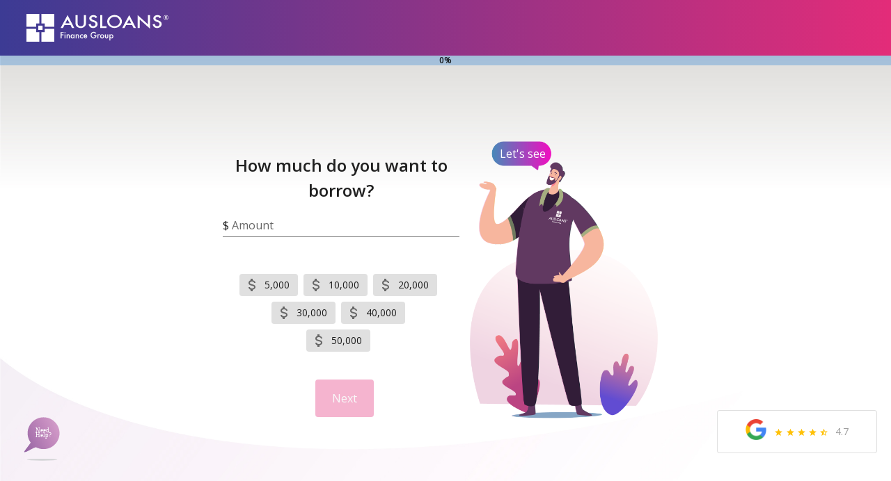

--- FILE ---
content_type: application/javascript; charset=UTF-8
request_url: https://consumer.zink.com.au/_nuxt/55575ea.js
body_size: 6520
content:
(window.webpackJsonp=window.webpackJsonp||[]).push([[39,16,17,18],{528:function(e,t,n){var content=n(532);content.__esModule&&(content=content.default),"string"==typeof content&&(content=[[e.i,content,""]]),content.locals&&(e.exports=content.locals);(0,n(35).default)("2621a7b8",content,!0,{sourceMap:!1})},529:function(e,t,n){var content=n(537);content.__esModule&&(content=content.default),"string"==typeof content&&(content=[[e.i,content,""]]),content.locals&&(e.exports=content.locals);(0,n(35).default)("28e6516c",content,!0,{sourceMap:!1})},530:function(e,t,n){var content=n(541);content.__esModule&&(content=content.default),"string"==typeof content&&(content=[[e.i,content,""]]),content.locals&&(e.exports=content.locals);(0,n(35).default)("35eca49a",content,!0,{sourceMap:!1})},531:function(e,t,n){"use strict";n(528)},532:function(e,t,n){var o=n(34)((function(i){return i[1]}));o.push([e.i,'button[data-v-0afd45d2]{align-items:center;border-radius:4px;color:#eee;cursor:pointer;display:inline-flex;flex:0 0 auto;font-weight:500;height:54px;justify-content:center;min-width:84px;outline:0;padding:0 16px;position:relative}button[data-v-0afd45d2]:disabled{cursor:auto;opacity:.35}button[data-v-0afd45d2]:before{background-color:currentColor;border-radius:inherit;bottom:0;color:inherit;content:"";left:0;opacity:0;pointer-events:none;position:absolute;right:0;top:0;transition:opacity .2s cubic-bezier(.4,0,.6,1)}button[data-v-0afd45d2]:hover:before{opacity:.08}.skip-btn[data-v-0afd45d2]{color:#424242}.skip-btn[data-v-0afd45d2]:hover{background-color:none}.standard[data-v-0afd45d2]{background-color:#e32c79;border-color:#e32c79}',""]),o.locals={},e.exports=o},533:function(e,t,n){"use strict";n.r(t);var o={props:{type:{type:String,default:""},disabled:{type:Boolean,default:!1},id:{type:String,default:""}},methods:{doClick:function(e){this.$emit("click",e)}}},d=(n(531),n(71)),component=Object(d.a)(o,(function(){var e=this,t=e._self._c;return t("button",{class:e.type,attrs:{id:e.id,disabled:e.disabled},on:{click:function(t){return t.preventDefault(),e.doClick.apply(null,arguments)}}},[t("span",[e._t("default")],2)])}),[],!1,null,"0afd45d2",null);t.default=component.exports},534:function(e,t,n){e.exports=n.p+"img/title_zink.eb3044c.svg"},535:function(e,t,n){e.exports=n.p+"img/AUS_Form-dude.8243b57.png"},536:function(e,t,n){"use strict";n(529)},537:function(e,t,n){var o=n(34)((function(i){return i[1]}));o.push([e.i,".body[data-v-b496a828]{position:relative}.body[data-v-b496a828],.content[data-v-b496a828]{align-items:center;display:flex;flex-direction:column;height:100%;justify-content:center;width:100%}.content[data-v-b496a828]{padding-top:60px}.slot[data-v-b496a828]{width:340px}.top-row[data-v-b496a828]{position:absolute;text-align:left;top:8px;width:95vw}.back-button[data-v-b496a828]{background-color:transparent!important;color:#000}button[data-v-b496a828]:hover:before{opacity:0!important}.bottom-row[data-v-b496a828]{display:flex;justify-content:center;margin-top:8px}.bottom-row[data-v-b496a828] button:last-child{margin-left:10px}.container[data-v-b496a828]{text-align:center;width:100%}.dude[data-v-b496a828]{display:none;padding-top:40px;width:60%;z-index:-1}.dude-on-mobile[data-v-b496a828]{bottom:0;display:block!important;margin-left:130px;overflow:hidden;position:absolute}.dude>img[data-v-b496a828]{width:300px}img.top_title[data-v-b496a828]{display:block;max-width:100%;width:300px}.skippable[data-v-b496a828]{display:block;position:absolute;right:10px}@media(max-width:768px){img.top_title[data-v-b496a828]{width:200px}.skippable[data-v-b496a828]{margin-top:-30px!important}}@media(max-width:525px){img.top_title[data-v-b496a828]{position:absolute;top:150px}}@media(max-width:375px){img.top_title[data-v-b496a828]{position:absolute;top:140px;width:90%}.dude-on-mobile[data-v-b496a828]{top:250px}}.dude>span[data-v-b496a828]{color:#fff;padding-left:58px;padding-top:37px;position:absolute}@media screen and (min-width:875px){.dude-on-mobile[data-v-b496a828]{bottom:auto;display:inline;display:initial;margin-left:0;position:static}.container[data-v-b496a828]{align-items:center;display:flex;width:100%}.dude[data-v-b496a828]{display:flex!important}}",""]),o.locals={},e.exports=o},538:function(e,t,n){"use strict";n.r(t);var o=n(208),d={components:{ValidationObserver:n(38).a},props:{noDude:{type:Boolean,default:!1},topTitle:{type:Boolean,default:!1},dudeOnMobile:{type:Boolean,default:!1},back:{type:[String,Function],default:""},next:{type:[String,Function],default:""},nextButtonText:{type:[String],default:""},nextDisabled:{type:Boolean,default:!1},backDisabled:{type:Boolean,default:!1},skipEnabled:{type:Boolean,default:!1},skip:{type:[String,Function],default:""},id:{type:[String],default:""}}},r=(n(536),n(71)),component=Object(r.a)(d,(function(){var e=this,t=e._self._c;return t("ValidationObserver",{scopedSlots:e._u([{key:"default",fn:function(d){var r=d.invalid;return[t("div",{staticClass:"body"},[t("div",{staticClass:"top-row"},[e.back?t("text-button",{staticClass:"back-button",attrs:{disabled:e.backDisabled,id:e.id,type:"secondary"},on:{click:e.back}},[t(o.a,[e._v("\n          mdi-chevron-left\n        ")]),e._v("\n        Back\n      ")],1):e._e()],1),e._v(" "),t("div",{staticClass:"container"},[t("div",{staticClass:"content"},[t("div",{staticClass:"slot"},[e.topTitle?t("img",{staticClass:"top_title",attrs:{src:n(534)}}):e._e(),e._v(" "),e._t("default")],2),e._v(" "),t("div",{staticClass:"bottom-row"},[e.next?t("text-button",{attrs:{type:"standard",id:e.id,disabled:r||e.nextDisabled},on:{click:e.next}},[e._v("\n            "+e._s(e.nextButtonText?e.nextButtonText:"Next")+"\n          ")]):e._e(),e._v(" "),e.skipEnabled?t("text-button",{staticClass:"skippable",attrs:{disabled:e.backDisabled,type:"skip-btn"},on:{click:e.skip}},[e._v("\n            Skip\n            "),t(o.a,[e._v("\n              mdi-chevron-right\n            ")])],1):e._e()],1)]),e._v(" "),e.noDude?e._e():t("div",{class:"dude ".concat(e.dudeOnMobile?"dude-on-mobile":"")},[t("span",[e._v("Let's see")]),e._v(" "),t("img",{attrs:{src:n(535)}})])])])]}}],null,!0)})}),[],!1,null,"b496a828",null);t.default=component.exports;installComponents(component,{TextButton:n(533).default})},540:function(e,t,n){"use strict";n(530)},541:function(e,t,n){var o=n(34)((function(i){return i[1]}));o.push([e.i,".v-progress-linear[data-v-130c0910]{height:14px!important;left:0;position:absolute;top:80px;width:100%}.theme--light.v-progress-linear strong[data-v-130c0910]{font-size:12px}",""]),o.locals={},e.exports=o},542:function(e,t,n){"use strict";n.r(t);var o=n(212),d={props:{step:{type:String,default:"0"}},computed:{progress:function(){return this.step/12*100}}},r=(n(540),n(71)),component=Object(r.a)(d,(function(){var e=this,t=e._self._c;return t(o.a,{attrs:{value:e.progress},scopedSlots:e._u([{key:"default",fn:function(n){var o=n.value;return[t("strong",[e._v(e._s(Math.ceil(o))+"%")])]}}])})}),[],!1,null,"130c0910",null);t.default=component.exports},544:function(e,t,n){"use strict";n.d(t,"s",(function(){return o})),n.d(t,"e",(function(){return d})),n.d(t,"i",(function(){return r})),n.d(t,"h",(function(){return c})),n.d(t,"d",(function(){return l})),n.d(t,"o",(function(){return m})),n.d(t,"l",(function(){return f})),n.d(t,"m",(function(){return y})),n.d(t,"k",(function(){return v})),n.d(t,"v",(function(){return h})),n.d(t,"w",(function(){return R})),n.d(t,"f",(function(){return x})),n.d(t,"u",(function(){return T})),n.d(t,"j",(function(){return S})),n.d(t,"y",(function(){return C})),n.d(t,"x",(function(){return w})),n.d(t,"q",(function(){return k})),n.d(t,"n",(function(){return P})),n.d(t,"b",(function(){return D})),n.d(t,"a",(function(){return A})),n.d(t,"g",(function(){return L})),n.d(t,"p",(function(){return E})),n.d(t,"r",(function(){return _})),n.d(t,"c",(function(){return B})),n.d(t,"t",(function(){return O}));var o=[{name:"Access",code:"ACCS"},{name:"Alley",code:"ALLY"},{name:"Alleyway",code:"ALWY"},{name:"Amble",code:"AMBL"},{name:"Anchorage",code:"ANCG"},{name:"Approach",code:"APP"},{name:"Arcade",code:"ARC"},{name:"Arterial",code:"ART"},{name:"Artery",code:"ART"},{name:"Avenue",code:"AVE"},{name:"Banan",code:"BA"},{name:"Basin",code:"BASN"},{name:"Beach",code:"BCH"},{name:"Bend",code:"BEND"},{name:"Block",code:"BLK"},{name:"Boardwalk",code:"BWK"},{name:"Boulevard",code:"BVD"},{name:"Brace",code:"BRCE"},{name:"Brae",code:"BRAE"},{name:"Break",code:"BRK"},{name:"Bridge",code:"BDGE"},{name:"Brow",code:"BROW"},{name:"Bypass",code:"BYPA"},{name:"Byway",code:"PYWY"},{name:"Causeway",code:"CAUS"},{name:"Centre",code:"CTR"},{name:"Centreway",code:"CNWY"},{name:"Chase",code:"CH"},{name:"Circle",code:"CIR"},{name:"Circlet",code:"CLT"},{name:"Circuit",code:"CCT"},{name:"Circus",code:"CRCS"},{name:"Close",code:"CL"},{name:"Colonnade",code:"CLDE"},{name:"Common",code:"CMMN"},{name:"Concourse",code:"CON"},{name:"Copse",code:"CPS"},{name:"Corner",code:"CNR"},{name:"Corso",code:"CSO"},{name:"Court",code:"CT"},{name:"Courtyard",code:"CTYD"},{name:"Cove",code:"COVE"},{name:"Crescent",code:"CRES"},{name:"Crest",code:"CRST"},{name:"Cross",code:"CRSS"},{name:"Crossing",code:"CRSG"},{name:"Crossroad",code:"CRD"},{name:"Crossway",code:"COWY"},{name:"Cruiseway",code:"CUWY"},{name:"Cul-de-sac",code:"CDS"},{name:"Cutting",code:"CTTG"},{name:"Dale",code:"DALE"},{name:"Dell",code:"DELL"},{name:"Deviation",code:"DEVN"},{name:"Dip",code:"DIP"},{name:"Distributor",code:"DSTR"},{name:"Drive",code:"DR"},{name:"Driveway",code:"DRWY"},{name:"Edge",code:"EDGE"},{name:"Elbow",code:"ELB"},{name:"End",code:"END"},{name:"Entrance",code:"ENT"},{name:"Esplanade",code:"ESP"},{name:"Estate",code:"EST"},{name:"Expressway",code:"EXP"},{name:"Extension",code:"EXTN"},{name:"Fairway",code:"FAWY"},{name:"Fair",code:"FTRK"},{name:"Fire Trail",code:"FITR"},{name:"Flat",code:"FLAT"},{name:"Follow",code:"FOLW"},{name:"Footway",code:"FTWY"},{name:"Foreshore",code:"FSHR"},{name:"Formation",code:"FORM"},{name:"Freeway",code:"FWY"},{name:"Front",code:"FRNT"},{name:"Frontage",code:"FRTG"},{name:"Gap",code:"GAP"},{name:"Garden",code:"GDN"},{name:"Gardes",code:"GDNS"},{name:"Gate",code:"GTE"},{name:"Gates",code:"GTES"},{name:"Glade",code:"GLD"},{name:"Glen",code:"GLEN"},{name:"Grange",code:"GRA"},{name:"Green",code:"GRN"},{name:"Grove",code:"GR"},{name:"Gully",code:"GLY"},{name:"Heights",code:"HTS"},{name:"Highroad",code:"HRD"},{name:"Highway",code:"HWY"},{name:"Hill",code:"HILL"},{name:"Interchange",code:"INTG"},{name:"Intersection",code:"INTN"},{name:"Junction",code:"JNC"},{name:"Key",code:"KEY"},{name:"Landing",code:"LDG"},{name:"Lane",code:"LANE"},{name:"Laneway",code:"LNWY"},{name:"Lees",code:"LEES"},{name:"Line",code:"LNE"},{name:"Link",code:"LINK"},{name:"Little",code:"LT"},{name:"Lookout",code:"LKT"},{name:"Loop",code:"LOOP"},{name:"Lower",code:"LWR"},{name:"Mall",code:"MALL"},{name:"Meander",code:"MNDR"},{name:"Mews",code:"MEW"},{name:"Motorway",code:"MWY"},{name:"Mount",code:"MT"},{name:"Nook",code:"NOOK"},{name:"Outlook",code:"OTLK"},{name:"Parade",code:"PDE"},{name:"Park",code:"PARK"},{name:"Parklands",code:"PKLD"},{name:"Parkway",code:"PKWY"},{name:"Part",code:"PART"},{name:"Pass",code:"PASS"},{name:"Passage",code:"PSGE"},{name:"Path",code:"PATH"},{name:"Pathway",code:"PHWY"},{name:"Piazza",code:"PIAZ"},{name:"Plaza",code:"PLZA"},{name:"Place",code:"PL"},{name:"Plateau",code:"PLAT"},{name:"Pocket",code:"PKT"},{name:"Point",code:"PNT"},{name:"Port",code:"PORT"},{name:"Promenade",code:"PROM"},{name:"Quad",code:"QUAD"},{name:"Quadrangle",code:"QDGL"},{name:"Quadrant",code:"QDRT"},{name:"Quay",code:"QY"},{name:"Quays",code:"QYS"},{name:"Ramble",code:"RMBL"},{name:"Ramp",code:"RAMP"},{name:"Range",code:"RNGE"},{name:"Reach",code:"RCH"},{name:"Reserve",code:"RES"},{name:"Rest",code:"REST"},{name:"Retreat",code:"RTT"},{name:"Ride",code:"RIDE"},{name:"Ridge",code:"RDGE"},{name:"Ridgeway",code:"RGWY"},{name:"Right of Way",code:"ROWY"},{name:"Ring",code:"RING"},{name:"Rise",code:"RISE"},{name:"River",code:"RVR"},{name:"Riverway",code:"RVWY"},{name:"Riviera",code:"RVRA"},{name:"Road",code:"RD"},{name:"Roads",code:"RDS"},{name:"Roadside",code:"RDSD"},{name:"Roadway",code:"RDWY"},{name:"Rosebowl",code:"RSBL"},{name:"Rotary",code:"RTY"},{name:"Round",code:"RNDE"},{name:"Route",code:"RTE"},{name:"Row",code:"ROW"},{name:"Rue",code:"RUE"},{name:"Run",code:"RUN"},{name:"Serviceway",code:"SWY"},{name:"Siding",code:"SDNG"},{name:"Slope",code:"SLPE"},{name:"Sound",code:"SND"},{name:"Shunt",code:"SHUN"},{name:"Spur",code:"SPUR"},{name:"Square",code:"SQ"},{name:"Staires",code:"STRS"},{name:"State Highway",code:"SHWY"},{name:"Steps",code:"STPS"},{name:"Strand",code:"STRA"},{name:"Street",code:"ST"},{name:"Strip",code:"STRP"},{name:"Subway",code:"SBWY"},{name:"Tarn",code:"TARN"},{name:"Terrace",code:"TCE"},{name:"Thoroughfare",code:"THOR"},{name:"Tollway",code:"TLWY"},{name:"Top",code:"TOP"},{name:"Tor",code:"TOR"},{name:"Towers",code:"TWRS"},{name:"Track",code:"TRK"},{name:"Trail",code:"TRL"},{name:"Trailer",code:"TRLR"},{name:"Triangle",code:"TRI"},{name:"Trunkway",code:"TKY"},{name:"Turn",code:"TURN"},{name:"Underpass",code:"UPAS"},{name:"Vale",code:"VALE"},{name:"Viaduct",code:"VDCT"},{name:"View",code:"VIEW"},{name:"Villas",code:"VLLS"},{name:"Vista",code:"VSTA"},{name:"Walk",code:"WALK"},{name:"Wade",code:"WADE"},{name:"Walkway",code:"WKWY"},{name:"Way",code:"WAY"},{name:"Wharf",code:"WHRF"},{name:"Wynd",code:"WYND"},{name:"Yard",code:"YARD"}],d=["Now","Weeks","Months","Still thinking"],r=["Employed","Business Owner","Government Benefits","Not Working"],c=["Full Time","Part Time","Casual"],l=["New Start","Job Seeker","Parenting Payments","Disability","Veterans Affairs","Age Pension","Carers","Youth Allowance","Aus Study","Ab Study"],m=["QLD","NSW","VIC","SA","WA","ACT","TAS","NT"],f=["Personal","Business"],y=["Vehicle","Personal","Leisure","Refinance"],v=["Vehicle","Cashflow","Equipment","Refinance"],h=["Contract","Offer","Looking"],R=["Private","Dealership"],x=["Dealership"],T=["New","Used"],S=["Liability","Groceries","Fuel","Transport","Car","Utilities","Telecommunications","Insurance","Medical & Health","Entertainment","Education","Childcare","Child Support","Travel","Gambling","Buy Now Pay Later","Other"],C=[{label:"Work",value:"Working Visa"},{label:"Student",value:"Student Visa"},{label:"Bridging",value:"Bridging Visa"},{label:"Family",value:"Family Visa"},{label:"Tourist",value:"Travel Visa"}],w=[{label:"Yes",value:!0},{label:"No",value:!1}],k=[{label:"Citizen / PR",value:!1},{label:"Visa",value:!0}],P=[{label:"Male",value:"Male"},{label:"Female",value:"Female"}],D=["Owned","Rented","Boarded","Mortgaged"],A=3,L=["50,000","40,000","30,000","20,000","10,000"],E=["5,000","10,000","20,000","30,000","40,000","50,000"],_=["2,000","5,000","10,000","20,000","30,000","40,000","50,000"],B=["Extra Repayments","Balloon","Payout Fees","Weekly Payments","Interest Rate","Admin Fees","Approval Certainty"],O=["landing-page","employment-page"]},580:function(e,t,n){e.exports=n.p+"img/AUS_Form-employees.47cc69f.svg"},795:function(e,t,n){var content=n(882);content.__esModule&&(content=content.default),"string"==typeof content&&(content=[[e.i,content,""]]),content.locals&&(e.exports=content.locals);(0,n(35).default)("e111e10c",content,!0,{sourceMap:!1})},881:function(e,t,n){"use strict";n(795)},882:function(e,t,n){var o=n(34)((function(i){return i[1]}));o.push([e.i,".body[data-v-0dafd0e5]{align-items:center;display:flex;margin:20px 0}.body>img[data-v-0dafd0e5]{height:150px;margin-right:10px}.selection[data-v-0dafd0e5]{background-color:#fff;border-radius:5px;box-shadow:0 4px 5px -2px rgba(0,0,0,.2),0 7px 10px 1px rgba(0,0,0,.14),0 2px 16px 1px rgba(0,0,0,.12)!important}.selection>p[data-v-0dafd0e5]{border-bottom:1px solid #dbdbdb;cursor:pointer;font-size:16px;margin-bottom:0;padding:15px 12px}.selection>p[data-v-0dafd0e5]:hover{background-color:#dbdbdb}.selection>p[data-v-0dafd0e5]:last-child{border-bottom:0}.employer-container>h2[data-v-0dafd0e5]{display:flex;padding:20px;text-align:center}.height-full[data-v-0dafd0e5]{height:100%}@media screen and (max-width:768px){.step-content[data-v-0dafd0e5]{margin-bottom:-80px}}",""]),o.locals={},e.exports=o},938:function(e,t,n){"use strict";n.r(t);n(12),n(13),n(21),n(22),n(11),n(5),n(14);var o=n(7),d=n(4),r=(n(46),n(20)),c=n(544);function l(e,t){var n=Object.keys(e);if(Object.getOwnPropertySymbols){var o=Object.getOwnPropertySymbols(e);t&&(o=o.filter((function(t){return Object.getOwnPropertyDescriptor(e,t).enumerable}))),n.push.apply(n,o)}return n}function m(e){for(var t=1;t<arguments.length;t++){var n=null!=arguments[t]?arguments[t]:{};t%2?l(Object(n),!0).forEach((function(t){Object(d.a)(e,t,n[t])})):Object.getOwnPropertyDescriptors?Object.defineProperties(e,Object.getOwnPropertyDescriptors(n)):l(Object(n)).forEach((function(t){Object.defineProperty(e,t,Object.getOwnPropertyDescriptor(n,t))}))}return e}var f={middleware:["session","query_params"],data:function(){return{employmentTypes:c.i,trackingIds:c.t}},computed:m(m({},Object(r.b)("steps/employment",["employmentStatus","employmentAddress","abn","businessName","income","businessGST","employmentType","weeklyHours","requiredAsset","requiredDeposit","employmentDurationYears","employmentDurationMonths","benefitType"])),Object(r.b)("steps/indexpage",["loanType"])),methods:{nextPage:function(e){var t=this;return Object(o.a)(regeneratorRuntime.mark((function n(){return regeneratorRuntime.wrap((function(n){for(;;)switch(n.prev=n.next){case 0:t.employmentType=e,t.loanType="Consumer",t.addToStore(),n.t0=e,n.next="Employed"===n.t0?6:"Business Owner"===n.t0?9:"Government Benefits"===n.t0?13:16;break;case 6:return n.next=8,t.$router.push({path:"/v1/employment-employed"});case 8:case 12:case 15:return n.abrupt("break",18);case 9:return t.loanType="Company",n.next=12,t.$router.push({path:"/v1/employment-business"});case 13:return n.next=15,t.$router.push({path:"/v1/employment-benefits"});case 16:return n.next=18,t.$store.dispatch("schema/setLoanDeclined","/v1/asset");case 18:case"end":return n.stop()}}),n)})))()},addToStore:function(){var e=this;return Object(o.a)(regeneratorRuntime.mark((function t(){return regeneratorRuntime.wrap((function(t){for(;;)switch(t.prev=t.next){case 0:return t.next=2,e.$store.commit("schema/updateStep7",{employmentStatus:e.employmentStatus,employmentType:e.employmentType,employmentAddress:e.employmentAddress,income:e.income,abn:e.abn,name:e.businessName,businessGST:e.businessGST,weeklyHours:e.weeklyHours,requiredAsset:e.requiredAsset,requiredDeposit:e.requiredDeposit,employmentDurationYears:e.employmentDurationYears,employmentDurationMonths:e.employmentDurationMonths});case 2:return t.next=4,e.$store.dispatch("createLog",{event:"Employment Page",message:"Employment added to the store"});case 4:case"end":return t.stop()}}),t)})))()}}},y=(n(881),n(71)),component=Object(y.a)(f,(function(){var e=this,t=this,o=t._self._c;return o("div",{staticStyle:{height:"100%"}},[o("step-progress-bar",{attrs:{step:"1"}}),t._v(" "),o("transition",{attrs:{name:"slide",appear:""}},[o("div",{staticClass:"d-flex align-items-center height-full"},[o("step-content",{staticClass:"step-content",attrs:{back:function(){return e.$router.push({path:"/v1"})}}},[o("Portal",{attrs:{to:"helper-text"}},[t._v("\n          Please select the employment type which best describes you.\n        ")]),t._v(" "),o("h2",[t._v("Tell us about your employment type")]),t._v(" "),o("div",{staticClass:"body"},[o("img",{attrs:{src:n(580)}}),t._v(" "),o("div",{staticClass:"selection"},t._l(t.employmentTypes,(function(e){return o("p",{key:e,attrs:{id:t.trackingIds[1]},on:{click:function(n){return t.nextPage(e)}}},[t._v("\n              "+t._s(e)+"\n            ")])})),0)])],1)],1)]),t._v(" "),o("div",[o("NuxtLink",{attrs:{to:"/v1/employment-employed"}})],1)],1)}),[],!1,null,"0dafd0e5",null);t.default=component.exports;installComponents(component,{StepProgressBar:n(542).default,StepContent:n(538).default})}}]);

--- FILE ---
content_type: application/javascript; charset=UTF-8
request_url: https://consumer.zink.com.au/_nuxt/ae24bc1.js
body_size: 10603
content:
(window.webpackJsonp=window.webpackJsonp||[]).push([[46,16,17,18],{528:function(e,t,n){var content=n(532);content.__esModule&&(content=content.default),"string"==typeof content&&(content=[[e.i,content,""]]),content.locals&&(e.exports=content.locals);(0,n(35).default)("2621a7b8",content,!0,{sourceMap:!1})},529:function(e,t,n){var content=n(537);content.__esModule&&(content=content.default),"string"==typeof content&&(content=[[e.i,content,""]]),content.locals&&(e.exports=content.locals);(0,n(35).default)("28e6516c",content,!0,{sourceMap:!1})},530:function(e,t,n){var content=n(541);content.__esModule&&(content=content.default),"string"==typeof content&&(content=[[e.i,content,""]]),content.locals&&(e.exports=content.locals);(0,n(35).default)("35eca49a",content,!0,{sourceMap:!1})},531:function(e,t,n){"use strict";n(528)},532:function(e,t,n){var o=n(34)((function(i){return i[1]}));o.push([e.i,'button[data-v-0afd45d2]{align-items:center;border-radius:4px;color:#eee;cursor:pointer;display:inline-flex;flex:0 0 auto;font-weight:500;height:54px;justify-content:center;min-width:84px;outline:0;padding:0 16px;position:relative}button[data-v-0afd45d2]:disabled{cursor:auto;opacity:.35}button[data-v-0afd45d2]:before{background-color:currentColor;border-radius:inherit;bottom:0;color:inherit;content:"";left:0;opacity:0;pointer-events:none;position:absolute;right:0;top:0;transition:opacity .2s cubic-bezier(.4,0,.6,1)}button[data-v-0afd45d2]:hover:before{opacity:.08}.skip-btn[data-v-0afd45d2]{color:#424242}.skip-btn[data-v-0afd45d2]:hover{background-color:none}.standard[data-v-0afd45d2]{background-color:#e32c79;border-color:#e32c79}',""]),o.locals={},e.exports=o},533:function(e,t,n){"use strict";n.r(t);var o={props:{type:{type:String,default:""},disabled:{type:Boolean,default:!1},id:{type:String,default:""}},methods:{doClick:function(e){this.$emit("click",e)}}},r=(n(531),n(71)),component=Object(r.a)(o,(function(){var e=this,t=e._self._c;return t("button",{class:e.type,attrs:{id:e.id,disabled:e.disabled},on:{click:function(t){return t.preventDefault(),e.doClick.apply(null,arguments)}}},[t("span",[e._t("default")],2)])}),[],!1,null,"0afd45d2",null);t.default=component.exports},534:function(e,t,n){e.exports=n.p+"img/title_zink.eb3044c.svg"},535:function(e,t,n){e.exports=n.p+"img/AUS_Form-dude.8243b57.png"},536:function(e,t,n){"use strict";n(529)},537:function(e,t,n){var o=n(34)((function(i){return i[1]}));o.push([e.i,".body[data-v-b496a828]{position:relative}.body[data-v-b496a828],.content[data-v-b496a828]{align-items:center;display:flex;flex-direction:column;height:100%;justify-content:center;width:100%}.content[data-v-b496a828]{padding-top:60px}.slot[data-v-b496a828]{width:340px}.top-row[data-v-b496a828]{position:absolute;text-align:left;top:8px;width:95vw}.back-button[data-v-b496a828]{background-color:transparent!important;color:#000}button[data-v-b496a828]:hover:before{opacity:0!important}.bottom-row[data-v-b496a828]{display:flex;justify-content:center;margin-top:8px}.bottom-row[data-v-b496a828] button:last-child{margin-left:10px}.container[data-v-b496a828]{text-align:center;width:100%}.dude[data-v-b496a828]{display:none;padding-top:40px;width:60%;z-index:-1}.dude-on-mobile[data-v-b496a828]{bottom:0;display:block!important;margin-left:130px;overflow:hidden;position:absolute}.dude>img[data-v-b496a828]{width:300px}img.top_title[data-v-b496a828]{display:block;max-width:100%;width:300px}.skippable[data-v-b496a828]{display:block;position:absolute;right:10px}@media(max-width:768px){img.top_title[data-v-b496a828]{width:200px}.skippable[data-v-b496a828]{margin-top:-30px!important}}@media(max-width:525px){img.top_title[data-v-b496a828]{position:absolute;top:150px}}@media(max-width:375px){img.top_title[data-v-b496a828]{position:absolute;top:140px;width:90%}.dude-on-mobile[data-v-b496a828]{top:250px}}.dude>span[data-v-b496a828]{color:#fff;padding-left:58px;padding-top:37px;position:absolute}@media screen and (min-width:875px){.dude-on-mobile[data-v-b496a828]{bottom:auto;display:inline;display:initial;margin-left:0;position:static}.container[data-v-b496a828]{align-items:center;display:flex;width:100%}.dude[data-v-b496a828]{display:flex!important}}",""]),o.locals={},e.exports=o},538:function(e,t,n){"use strict";n.r(t);var o=n(208),r={components:{ValidationObserver:n(38).a},props:{noDude:{type:Boolean,default:!1},topTitle:{type:Boolean,default:!1},dudeOnMobile:{type:Boolean,default:!1},back:{type:[String,Function],default:""},next:{type:[String,Function],default:""},nextButtonText:{type:[String],default:""},nextDisabled:{type:Boolean,default:!1},backDisabled:{type:Boolean,default:!1},skipEnabled:{type:Boolean,default:!1},skip:{type:[String,Function],default:""},id:{type:[String],default:""}}},c=(n(536),n(71)),component=Object(c.a)(r,(function(){var e=this,t=e._self._c;return t("ValidationObserver",{scopedSlots:e._u([{key:"default",fn:function(r){var c=r.invalid;return[t("div",{staticClass:"body"},[t("div",{staticClass:"top-row"},[e.back?t("text-button",{staticClass:"back-button",attrs:{disabled:e.backDisabled,id:e.id,type:"secondary"},on:{click:e.back}},[t(o.a,[e._v("\n          mdi-chevron-left\n        ")]),e._v("\n        Back\n      ")],1):e._e()],1),e._v(" "),t("div",{staticClass:"container"},[t("div",{staticClass:"content"},[t("div",{staticClass:"slot"},[e.topTitle?t("img",{staticClass:"top_title",attrs:{src:n(534)}}):e._e(),e._v(" "),e._t("default")],2),e._v(" "),t("div",{staticClass:"bottom-row"},[e.next?t("text-button",{attrs:{type:"standard",id:e.id,disabled:c||e.nextDisabled},on:{click:e.next}},[e._v("\n            "+e._s(e.nextButtonText?e.nextButtonText:"Next")+"\n          ")]):e._e(),e._v(" "),e.skipEnabled?t("text-button",{staticClass:"skippable",attrs:{disabled:e.backDisabled,type:"skip-btn"},on:{click:e.skip}},[e._v("\n            Skip\n            "),t(o.a,[e._v("\n              mdi-chevron-right\n            ")])],1):e._e()],1)]),e._v(" "),e.noDude?e._e():t("div",{class:"dude ".concat(e.dudeOnMobile?"dude-on-mobile":"")},[t("span",[e._v("Let's see")]),e._v(" "),t("img",{attrs:{src:n(535)}})])])])]}}],null,!0)})}),[],!1,null,"b496a828",null);t.default=component.exports;installComponents(component,{TextButton:n(533).default})},539:function(e,t,n){"use strict";n.d(t,"b",(function(){return c}));var o=n(4),r=n(0);function c(){var e=arguments.length>0&&void 0!==arguments[0]?arguments[0]:"value",t=arguments.length>1&&void 0!==arguments[1]?arguments[1]:"input";return r.default.extend({name:"toggleable",model:{prop:e,event:t},props:Object(o.a)({},e,{required:!1}),data:function(){return{isActive:!!this[e]}},watch:Object(o.a)(Object(o.a)({},e,(function(e){this.isActive=!!e})),"isActive",(function(n){!!n!==this[e]&&this.$emit(t,n)}))})}var l=c();t.a=l},540:function(e,t,n){"use strict";n(530)},541:function(e,t,n){var o=n(34)((function(i){return i[1]}));o.push([e.i,".v-progress-linear[data-v-130c0910]{height:14px!important;left:0;position:absolute;top:80px;width:100%}.theme--light.v-progress-linear strong[data-v-130c0910]{font-size:12px}",""]),o.locals={},e.exports=o},542:function(e,t,n){"use strict";n.r(t);var o=n(212),r={props:{step:{type:String,default:"0"}},computed:{progress:function(){return this.step/12*100}}},c=(n(540),n(71)),component=Object(c.a)(r,(function(){var e=this,t=e._self._c;return t(o.a,{attrs:{value:e.progress},scopedSlots:e._u([{key:"default",fn:function(n){var o=n.value;return[t("strong",[e._v(e._s(Math.ceil(o))+"%")])]}}])})}),[],!1,null,"130c0910",null);t.default=component.exports},544:function(e,t,n){"use strict";n.d(t,"s",(function(){return o})),n.d(t,"e",(function(){return r})),n.d(t,"i",(function(){return c})),n.d(t,"h",(function(){return l})),n.d(t,"d",(function(){return d})),n.d(t,"o",(function(){return m})),n.d(t,"l",(function(){return h})),n.d(t,"m",(function(){return v})),n.d(t,"k",(function(){return f})),n.d(t,"v",(function(){return x})),n.d(t,"w",(function(){return y})),n.d(t,"f",(function(){return w})),n.d(t,"u",(function(){return C})),n.d(t,"j",(function(){return S})),n.d(t,"y",(function(){return R})),n.d(t,"x",(function(){return A})),n.d(t,"q",(function(){return k})),n.d(t,"n",(function(){return _})),n.d(t,"b",(function(){return O})),n.d(t,"a",(function(){return P})),n.d(t,"g",(function(){return T})),n.d(t,"p",(function(){return D})),n.d(t,"r",(function(){return L})),n.d(t,"c",(function(){return E})),n.d(t,"t",(function(){return j}));var o=[{name:"Access",code:"ACCS"},{name:"Alley",code:"ALLY"},{name:"Alleyway",code:"ALWY"},{name:"Amble",code:"AMBL"},{name:"Anchorage",code:"ANCG"},{name:"Approach",code:"APP"},{name:"Arcade",code:"ARC"},{name:"Arterial",code:"ART"},{name:"Artery",code:"ART"},{name:"Avenue",code:"AVE"},{name:"Banan",code:"BA"},{name:"Basin",code:"BASN"},{name:"Beach",code:"BCH"},{name:"Bend",code:"BEND"},{name:"Block",code:"BLK"},{name:"Boardwalk",code:"BWK"},{name:"Boulevard",code:"BVD"},{name:"Brace",code:"BRCE"},{name:"Brae",code:"BRAE"},{name:"Break",code:"BRK"},{name:"Bridge",code:"BDGE"},{name:"Brow",code:"BROW"},{name:"Bypass",code:"BYPA"},{name:"Byway",code:"PYWY"},{name:"Causeway",code:"CAUS"},{name:"Centre",code:"CTR"},{name:"Centreway",code:"CNWY"},{name:"Chase",code:"CH"},{name:"Circle",code:"CIR"},{name:"Circlet",code:"CLT"},{name:"Circuit",code:"CCT"},{name:"Circus",code:"CRCS"},{name:"Close",code:"CL"},{name:"Colonnade",code:"CLDE"},{name:"Common",code:"CMMN"},{name:"Concourse",code:"CON"},{name:"Copse",code:"CPS"},{name:"Corner",code:"CNR"},{name:"Corso",code:"CSO"},{name:"Court",code:"CT"},{name:"Courtyard",code:"CTYD"},{name:"Cove",code:"COVE"},{name:"Crescent",code:"CRES"},{name:"Crest",code:"CRST"},{name:"Cross",code:"CRSS"},{name:"Crossing",code:"CRSG"},{name:"Crossroad",code:"CRD"},{name:"Crossway",code:"COWY"},{name:"Cruiseway",code:"CUWY"},{name:"Cul-de-sac",code:"CDS"},{name:"Cutting",code:"CTTG"},{name:"Dale",code:"DALE"},{name:"Dell",code:"DELL"},{name:"Deviation",code:"DEVN"},{name:"Dip",code:"DIP"},{name:"Distributor",code:"DSTR"},{name:"Drive",code:"DR"},{name:"Driveway",code:"DRWY"},{name:"Edge",code:"EDGE"},{name:"Elbow",code:"ELB"},{name:"End",code:"END"},{name:"Entrance",code:"ENT"},{name:"Esplanade",code:"ESP"},{name:"Estate",code:"EST"},{name:"Expressway",code:"EXP"},{name:"Extension",code:"EXTN"},{name:"Fairway",code:"FAWY"},{name:"Fair",code:"FTRK"},{name:"Fire Trail",code:"FITR"},{name:"Flat",code:"FLAT"},{name:"Follow",code:"FOLW"},{name:"Footway",code:"FTWY"},{name:"Foreshore",code:"FSHR"},{name:"Formation",code:"FORM"},{name:"Freeway",code:"FWY"},{name:"Front",code:"FRNT"},{name:"Frontage",code:"FRTG"},{name:"Gap",code:"GAP"},{name:"Garden",code:"GDN"},{name:"Gardes",code:"GDNS"},{name:"Gate",code:"GTE"},{name:"Gates",code:"GTES"},{name:"Glade",code:"GLD"},{name:"Glen",code:"GLEN"},{name:"Grange",code:"GRA"},{name:"Green",code:"GRN"},{name:"Grove",code:"GR"},{name:"Gully",code:"GLY"},{name:"Heights",code:"HTS"},{name:"Highroad",code:"HRD"},{name:"Highway",code:"HWY"},{name:"Hill",code:"HILL"},{name:"Interchange",code:"INTG"},{name:"Intersection",code:"INTN"},{name:"Junction",code:"JNC"},{name:"Key",code:"KEY"},{name:"Landing",code:"LDG"},{name:"Lane",code:"LANE"},{name:"Laneway",code:"LNWY"},{name:"Lees",code:"LEES"},{name:"Line",code:"LNE"},{name:"Link",code:"LINK"},{name:"Little",code:"LT"},{name:"Lookout",code:"LKT"},{name:"Loop",code:"LOOP"},{name:"Lower",code:"LWR"},{name:"Mall",code:"MALL"},{name:"Meander",code:"MNDR"},{name:"Mews",code:"MEW"},{name:"Motorway",code:"MWY"},{name:"Mount",code:"MT"},{name:"Nook",code:"NOOK"},{name:"Outlook",code:"OTLK"},{name:"Parade",code:"PDE"},{name:"Park",code:"PARK"},{name:"Parklands",code:"PKLD"},{name:"Parkway",code:"PKWY"},{name:"Part",code:"PART"},{name:"Pass",code:"PASS"},{name:"Passage",code:"PSGE"},{name:"Path",code:"PATH"},{name:"Pathway",code:"PHWY"},{name:"Piazza",code:"PIAZ"},{name:"Plaza",code:"PLZA"},{name:"Place",code:"PL"},{name:"Plateau",code:"PLAT"},{name:"Pocket",code:"PKT"},{name:"Point",code:"PNT"},{name:"Port",code:"PORT"},{name:"Promenade",code:"PROM"},{name:"Quad",code:"QUAD"},{name:"Quadrangle",code:"QDGL"},{name:"Quadrant",code:"QDRT"},{name:"Quay",code:"QY"},{name:"Quays",code:"QYS"},{name:"Ramble",code:"RMBL"},{name:"Ramp",code:"RAMP"},{name:"Range",code:"RNGE"},{name:"Reach",code:"RCH"},{name:"Reserve",code:"RES"},{name:"Rest",code:"REST"},{name:"Retreat",code:"RTT"},{name:"Ride",code:"RIDE"},{name:"Ridge",code:"RDGE"},{name:"Ridgeway",code:"RGWY"},{name:"Right of Way",code:"ROWY"},{name:"Ring",code:"RING"},{name:"Rise",code:"RISE"},{name:"River",code:"RVR"},{name:"Riverway",code:"RVWY"},{name:"Riviera",code:"RVRA"},{name:"Road",code:"RD"},{name:"Roads",code:"RDS"},{name:"Roadside",code:"RDSD"},{name:"Roadway",code:"RDWY"},{name:"Rosebowl",code:"RSBL"},{name:"Rotary",code:"RTY"},{name:"Round",code:"RNDE"},{name:"Route",code:"RTE"},{name:"Row",code:"ROW"},{name:"Rue",code:"RUE"},{name:"Run",code:"RUN"},{name:"Serviceway",code:"SWY"},{name:"Siding",code:"SDNG"},{name:"Slope",code:"SLPE"},{name:"Sound",code:"SND"},{name:"Shunt",code:"SHUN"},{name:"Spur",code:"SPUR"},{name:"Square",code:"SQ"},{name:"Staires",code:"STRS"},{name:"State Highway",code:"SHWY"},{name:"Steps",code:"STPS"},{name:"Strand",code:"STRA"},{name:"Street",code:"ST"},{name:"Strip",code:"STRP"},{name:"Subway",code:"SBWY"},{name:"Tarn",code:"TARN"},{name:"Terrace",code:"TCE"},{name:"Thoroughfare",code:"THOR"},{name:"Tollway",code:"TLWY"},{name:"Top",code:"TOP"},{name:"Tor",code:"TOR"},{name:"Towers",code:"TWRS"},{name:"Track",code:"TRK"},{name:"Trail",code:"TRL"},{name:"Trailer",code:"TRLR"},{name:"Triangle",code:"TRI"},{name:"Trunkway",code:"TKY"},{name:"Turn",code:"TURN"},{name:"Underpass",code:"UPAS"},{name:"Vale",code:"VALE"},{name:"Viaduct",code:"VDCT"},{name:"View",code:"VIEW"},{name:"Villas",code:"VLLS"},{name:"Vista",code:"VSTA"},{name:"Walk",code:"WALK"},{name:"Wade",code:"WADE"},{name:"Walkway",code:"WKWY"},{name:"Way",code:"WAY"},{name:"Wharf",code:"WHRF"},{name:"Wynd",code:"WYND"},{name:"Yard",code:"YARD"}],r=["Now","Weeks","Months","Still thinking"],c=["Employed","Business Owner","Government Benefits","Not Working"],l=["Full Time","Part Time","Casual"],d=["New Start","Job Seeker","Parenting Payments","Disability","Veterans Affairs","Age Pension","Carers","Youth Allowance","Aus Study","Ab Study"],m=["QLD","NSW","VIC","SA","WA","ACT","TAS","NT"],h=["Personal","Business"],v=["Vehicle","Personal","Leisure","Refinance"],f=["Vehicle","Cashflow","Equipment","Refinance"],x=["Contract","Offer","Looking"],y=["Private","Dealership"],w=["Dealership"],C=["New","Used"],S=["Liability","Groceries","Fuel","Transport","Car","Utilities","Telecommunications","Insurance","Medical & Health","Entertainment","Education","Childcare","Child Support","Travel","Gambling","Buy Now Pay Later","Other"],R=[{label:"Work",value:"Working Visa"},{label:"Student",value:"Student Visa"},{label:"Bridging",value:"Bridging Visa"},{label:"Family",value:"Family Visa"},{label:"Tourist",value:"Travel Visa"}],A=[{label:"Yes",value:!0},{label:"No",value:!1}],k=[{label:"Citizen / PR",value:!1},{label:"Visa",value:!0}],_=[{label:"Male",value:"Male"},{label:"Female",value:"Female"}],O=["Owned","Rented","Boarded","Mortgaged"],P=3,T=["50,000","40,000","30,000","20,000","10,000"],D=["5,000","10,000","20,000","30,000","40,000","50,000"],L=["2,000","5,000","10,000","20,000","30,000","40,000","50,000"],E=["Extra Repayments","Balloon","Payout Fees","Weekly Payments","Interest Rate","Admin Fees","Approval Certainty"],j=["landing-page","employment-page"]},548:function(e,t,n){"use strict";n.d(t,"a",(function(){return c}));var o=n(4),r=n(549);function c(e,t,n){return Object(r.a)(e,t,n).extend({name:"groupable",props:{activeClass:{type:String,default:function(){if(this[e])return this[e].activeClass}},disabled:Boolean},data:function(){return{isActive:!1}},computed:{groupClasses:function(){return this.activeClass?Object(o.a)({},this.activeClass,this.isActive):{}}},created:function(){this[e]&&this[e].register(this)},beforeDestroy:function(){this[e]&&this[e].unregister(this)},methods:{toggle:function(e){this.disabled&&e?e.preventDefault():this.$emit("change")}}})}c("itemGroup")},549:function(e,t,n){"use strict";n.d(t,"a",(function(){return d})),n.d(t,"b",(function(){return m}));var o=n(4),r=(n(32),n(0)),c=n(41);function l(e,t){return function(){return Object(c.c)("The ".concat(e," component must be used inside a ").concat(t))}}function d(e,t,n){var c=t&&n?{register:l(t,n),unregister:l(t,n)}:null;return r.default.extend({name:"registrable-inject",inject:Object(o.a)({},e,{default:c})})}function m(e){var t=arguments.length>1&&void 0!==arguments[1]&&arguments[1];return r.default.extend({name:"registrable-provide",provide:function(){return Object(o.a)({},e,t?this:{register:this.register,unregister:this.unregister})}})}},559:function(e,t,n){"use strict";var o=n(0),r=n(3);t.a=o.default.extend({name:"comparable",props:{valueComparator:{type:Function,default:r.k}}})},563:function(e,t,n){"use strict";n.d(t,"a",(function(){return f}));n(12),n(21),n(22),n(11);var o=n(4),r=(n(13),n(106),n(310),n(55),n(221),n(54),n(5),n(14),n(573),n(559)),c=n(226),l=n(72),d=n(42),m=n(41),h=n(3);function v(e,t){var n=Object.keys(e);if(Object.getOwnPropertySymbols){var o=Object.getOwnPropertySymbols(e);t&&(o=o.filter((function(t){return Object.getOwnPropertyDescriptor(e,t).enumerable}))),n.push.apply(n,o)}return n}var f=Object(d.a)(r.a,c.a,l.a).extend({name:"base-item-group",props:{activeClass:{type:String,default:"v-item--active"},mandatory:Boolean,max:{type:[Number,String],default:null},multiple:Boolean,tag:{type:String,default:"div"}},data:function(){return{internalLazyValue:void 0!==this.value?this.value:this.multiple?[]:void 0,items:[]}},computed:{classes:function(){return function(e){for(var t=1;t<arguments.length;t++){var n=null!=arguments[t]?arguments[t]:{};t%2?v(Object(n),!0).forEach((function(t){Object(o.a)(e,t,n[t])})):Object.getOwnPropertyDescriptors?Object.defineProperties(e,Object.getOwnPropertyDescriptors(n)):v(Object(n)).forEach((function(t){Object.defineProperty(e,t,Object.getOwnPropertyDescriptor(n,t))}))}return e}({"v-item-group":!0},this.themeClasses)},selectedIndex:function(){return this.selectedItem&&this.items.indexOf(this.selectedItem)||-1},selectedItem:function(){if(!this.multiple)return this.selectedItems[0]},selectedItems:function(){var e=this;return this.items.filter((function(t,n){return e.toggleMethod(e.getValue(t,n))}))},selectedValues:function(){return null==this.internalValue?[]:Array.isArray(this.internalValue)?this.internalValue:[this.internalValue]},toggleMethod:function(){var e=this;if(!this.multiple)return function(t){return e.valueComparator(e.internalValue,t)};var t=this.internalValue;return Array.isArray(t)?function(n){return t.some((function(t){return e.valueComparator(t,n)}))}:function(){return!1}}},watch:{internalValue:"updateItemsState",items:"updateItemsState"},created:function(){this.multiple&&!Array.isArray(this.internalValue)&&Object(m.c)("Model must be bound to an array if the multiple property is true.",this)},methods:{genData:function(){return{class:this.classes}},getValue:function(e,i){return void 0===e.value?i:e.value},onClick:function(e){this.updateInternalValue(this.getValue(e,this.items.indexOf(e)))},register:function(e){var t=this,n=this.items.push(e)-1;e.$on("change",(function(){return t.onClick(e)})),this.mandatory&&!this.selectedValues.length&&this.updateMandatory(),this.updateItem(e,n)},unregister:function(e){if(!this._isDestroyed){var t=this.items.indexOf(e),n=this.getValue(e,t);if(this.items.splice(t,1),!(this.selectedValues.indexOf(n)<0)){if(!this.mandatory)return this.updateInternalValue(n);this.multiple&&Array.isArray(this.internalValue)?this.internalValue=this.internalValue.filter((function(e){return e!==n})):this.internalValue=void 0,this.selectedItems.length||this.updateMandatory(!0)}}},updateItem:function(e,t){var n=this.getValue(e,t);e.isActive=this.toggleMethod(n)},updateItemsState:function(){var e=this;this.$nextTick((function(){if(e.mandatory&&!e.selectedItems.length)return e.updateMandatory();e.items.forEach(e.updateItem)}))},updateInternalValue:function(e){this.multiple?this.updateMultiple(e):this.updateSingle(e)},updateMandatory:function(e){if(this.items.length){var t=this.items.slice();e&&t.reverse();var n=t.find((function(e){return!e.disabled}));if(n){var o=this.items.indexOf(n);this.updateInternalValue(this.getValue(n,o))}}},updateMultiple:function(e){var t=this,n=(Array.isArray(this.internalValue)?this.internalValue:[]).slice(),o=n.findIndex((function(n){return t.valueComparator(n,e)}));this.mandatory&&o>-1&&n.length-1<1||null!=this.max&&o<0&&n.length+1>this.max||(o>-1?n.splice(o,1):n.push(e),this.internalValue=n)},updateSingle:function(e){var t=this.valueComparator(this.internalValue,e);this.mandatory&&t||(this.internalValue=t?void 0:e)}},render:function(e){return e(this.tag,this.genData(),Object(h.s)(this))}});f.extend({name:"v-item-group",provide:function(){return{itemGroup:this}}})},573:function(e,t,n){var content=n(574);content.__esModule&&(content=content.default),"string"==typeof content&&(content=[[e.i,content,""]]),content.locals&&(e.exports=content.locals);(0,n(35).default)("7bc1a860",content,!0,{sourceMap:!1})},574:function(e,t,n){var o=n(34)((function(i){return i[1]}));o.push([e.i,".v-item-group{flex:0 1 auto;max-width:100%;position:relative;transition:.3s cubic-bezier(.25,.8,.5,1)}",""]),o.locals={},e.exports=o},746:function(e,t,n){"use strict";var o={inserted:function(e,t,n){var o=t.value,r=t.options||{passive:!0};window.addEventListener("resize",o,r),e._onResize=Object(e._onResize),e._onResize[n.context._uid]={callback:o,options:r},t.modifiers&&t.modifiers.quiet||o()},unbind:function(e,t,n){var o;if(null===(o=e._onResize)||void 0===o?void 0:o[n.context._uid]){var r=e._onResize[n.context._uid],c=r.callback,l=r.options;window.removeEventListener("resize",c,l),delete e._onResize[n.context._uid]}}};t.a=o},758:function(e,t,n){"use strict";n(12),n(21),n(22),n(11),n(14);var o=n(18),r=n(4),c=(n(13),n(5),n(759),n(42)),l=n(176),d=n(217),m=n(82),h=n(548),v=n(72),f=n(539),x=n(174),y=n(143),w=n(41),C=n(3);function S(e,t){var n=Object.keys(e);if(Object.getOwnPropertySymbols){var o=Object.getOwnPropertySymbols(e);t&&(o=o.filter((function(t){return Object.getOwnPropertyDescriptor(e,t).enumerable}))),n.push.apply(n,o)}return n}function R(e){for(var t=1;t<arguments.length;t++){var n=null!=arguments[t]?arguments[t]:{};t%2?S(Object(n),!0).forEach((function(t){Object(r.a)(e,t,n[t])})):Object.getOwnPropertyDescriptors?Object.defineProperties(e,Object.getOwnPropertyDescriptors(n)):S(Object(n)).forEach((function(t){Object.defineProperty(e,t,Object.getOwnPropertyDescriptor(n,t))}))}return e}t.a=Object(c.a)(m.a,y.a,x.a,v.a,Object(h.a)("chipGroup"),Object(f.b)("inputValue")).extend({name:"v-chip",props:{active:{type:Boolean,default:!0},activeClass:{type:String,default:function(){return this.chipGroup?this.chipGroup.activeClass:""}},close:Boolean,closeIcon:{type:String,default:"$delete"},closeLabel:{type:String,default:"$vuetify.close"},disabled:Boolean,draggable:Boolean,filter:Boolean,filterIcon:{type:String,default:"$complete"},label:Boolean,link:Boolean,outlined:Boolean,pill:Boolean,tag:{type:String,default:"span"},textColor:String,value:null},data:function(){return{proxyClass:"v-chip--active"}},computed:{classes:function(){return R(R(R(R({"v-chip":!0},x.a.options.computed.classes.call(this)),{},{"v-chip--clickable":this.isClickable,"v-chip--disabled":this.disabled,"v-chip--draggable":this.draggable,"v-chip--label":this.label,"v-chip--link":this.isLink,"v-chip--no-color":!this.color,"v-chip--outlined":this.outlined,"v-chip--pill":this.pill,"v-chip--removable":this.hasClose},this.themeClasses),this.sizeableClasses),this.groupClasses)},hasClose:function(){return Boolean(this.close)},isClickable:function(){return Boolean(x.a.options.computed.isClickable.call(this)||this.chipGroup)}},created:function(){var e=this;[["outline","outlined"],["selected","input-value"],["value","active"],["@input","@active.sync"]].forEach((function(t){var n=Object(o.a)(t,2),r=n[0],c=n[1];e.$attrs.hasOwnProperty(r)&&Object(w.a)(r,c,e)}))},methods:{click:function(e){this.$emit("click",e),this.chipGroup&&this.toggle()},genFilter:function(){var e=[];return this.isActive&&e.push(this.$createElement(d.a,{staticClass:"v-chip__filter",props:{left:!0}},this.filterIcon)),this.$createElement(l.b,e)},genClose:function(){var e=this;return this.$createElement(d.a,{staticClass:"v-chip__close",props:{right:!0,size:18},attrs:{"aria-label":this.$vuetify.lang.t(this.closeLabel)},on:{click:function(t){t.stopPropagation(),t.preventDefault(),e.$emit("click:close"),e.$emit("update:active",!1)}}},this.closeIcon)},genContent:function(){return this.$createElement("span",{staticClass:"v-chip__content"},[this.filter&&this.genFilter(),Object(C.s)(this),this.hasClose&&this.genClose()])}},render:function(e){var t=[this.genContent()],n=this.generateRouteLink(),o=n.tag,data=n.data;data.attrs=R(R({},data.attrs),{},{draggable:this.draggable?"true":void 0,tabindex:this.chipGroup&&!this.disabled?0:data.attrs.tabindex}),data.directives.push({name:"show",value:this.active}),data=this.setBackgroundColor(this.color,data);var r=this.textColor||this.outlined&&this.color;return e(o,this.setTextColor(r,data),t)}})},759:function(e,t,n){var content=n(760);content.__esModule&&(content=content.default),"string"==typeof content&&(content=[[e.i,content,""]]),content.locals&&(e.exports=content.locals);(0,n(35).default)("59b49814",content,!0,{sourceMap:!1})},760:function(e,t,n){var o=n(34)((function(i){return i[1]}));o.push([e.i,'.v-chip:not(.v-chip--outlined).accent,.v-chip:not(.v-chip--outlined).error,.v-chip:not(.v-chip--outlined).info,.v-chip:not(.v-chip--outlined).primary,.v-chip:not(.v-chip--outlined).secondary,.v-chip:not(.v-chip--outlined).success,.v-chip:not(.v-chip--outlined).warning{color:#fff}.theme--light.v-chip{border-color:rgba(0,0,0,.12);color:rgba(0,0,0,.87)}.theme--light.v-chip:not(.v-chip--active){background:#e0e0e0}.theme--light.v-chip:hover:before{opacity:.04}.theme--light.v-chip--active:before,.theme--light.v-chip--active:hover:before,.theme--light.v-chip:focus:before{opacity:.12}.theme--light.v-chip--active:focus:before{opacity:.16}.theme--dark.v-chip{border-color:hsla(0,0%,100%,.12);color:#fff}.theme--dark.v-chip:not(.v-chip--active){background:#555}.theme--dark.v-chip:hover:before{opacity:.08}.theme--dark.v-chip--active:before,.theme--dark.v-chip--active:hover:before,.theme--dark.v-chip:focus:before{opacity:.24}.theme--dark.v-chip--active:focus:before{opacity:.32}.v-chip{align-items:center;cursor:default;display:inline-flex;line-height:20px;max-width:100%;outline:none;overflow:hidden;padding:0 12px;position:relative;-webkit-text-decoration:none;text-decoration:none;transition-duration:.28s;transition-property:box-shadow,opacity;transition-timing-function:cubic-bezier(.4,0,.2,1);vertical-align:middle;white-space:nowrap}.v-chip:before{background-color:currentColor;border-radius:inherit;bottom:0;content:"";left:0;opacity:0;pointer-events:none;position:absolute;right:0;top:0}.v-chip .v-avatar{height:24px!important;min-width:24px!important;width:24px!important}.v-chip .v-icon{font-size:24px}.v-application--is-ltr .v-chip .v-avatar--left,.v-application--is-ltr .v-chip .v-icon--left{margin-left:-6px;margin-right:6px}.v-application--is-ltr .v-chip .v-avatar--right,.v-application--is-ltr .v-chip .v-icon--right,.v-application--is-rtl .v-chip .v-avatar--left,.v-application--is-rtl .v-chip .v-icon--left{margin-left:6px;margin-right:-6px}.v-application--is-rtl .v-chip .v-avatar--right,.v-application--is-rtl .v-chip .v-icon--right{margin-left:-6px;margin-right:6px}.v-chip:not(.v-chip--no-color) .v-icon{color:inherit}.v-chip .v-chip__close.v-icon{font-size:18px;max-height:18px;max-width:18px;-webkit-user-select:none;-moz-user-select:none;user-select:none}.v-application--is-ltr .v-chip .v-chip__close.v-icon.v-icon--right{margin-right:-4px}.v-application--is-rtl .v-chip .v-chip__close.v-icon.v-icon--right{margin-left:-4px}.v-chip .v-chip__close.v-icon:active,.v-chip .v-chip__close.v-icon:focus,.v-chip .v-chip__close.v-icon:hover{opacity:.72}.v-chip .v-chip__content{align-items:center;display:inline-flex;height:100%;max-width:100%}.v-chip--active .v-icon{color:inherit}.v-chip--link:before{transition:opacity .3s cubic-bezier(.25,.8,.5,1)}.v-chip--link:focus:before{opacity:.32}.v-chip--clickable{cursor:pointer;-webkit-user-select:none;-moz-user-select:none;user-select:none}.v-chip--clickable:active{box-shadow:0 3px 1px -2px rgba(0,0,0,.2),0 2px 2px 0 rgba(0,0,0,.14),0 1px 5px 0 rgba(0,0,0,.12)}.v-chip--disabled{opacity:.4;pointer-events:none;-webkit-user-select:none;-moz-user-select:none;user-select:none}.v-chip__filter{max-width:24px}.v-chip__filter.v-icon{color:inherit}.v-chip__filter.expand-x-transition-enter,.v-chip__filter.expand-x-transition-leave-active{margin:0}.v-chip--pill .v-chip__filter{margin:0 16px 0 0}.v-chip--pill .v-avatar{height:32px!important;width:32px!important}.v-application--is-ltr .v-chip--pill .v-avatar--left{margin-left:-12px}.v-application--is-ltr .v-chip--pill .v-avatar--right,.v-application--is-rtl .v-chip--pill .v-avatar--left{margin-right:-12px}.v-application--is-rtl .v-chip--pill .v-avatar--right{margin-left:-12px}.v-chip--label{border-radius:4px!important}.v-chip.v-chip--outlined{border-style:solid;border-width:thin}.v-chip.v-chip--outlined.v-chip--active:before{opacity:.08}.v-chip.v-chip--outlined .v-icon{color:inherit}.v-chip.v-chip--outlined.v-chip.v-chip{background-color:transparent!important}.v-chip.v-chip--selected{background:transparent}.v-chip.v-chip--selected:after{opacity:.28}.v-chip.v-size--x-small{border-radius:8px;font-size:10px;height:16px}.v-chip.v-size--small{border-radius:12px;font-size:12px;height:24px}.v-chip.v-size--default{border-radius:16px;font-size:14px;height:32px}.v-chip.v-size--large{border-radius:27px;font-size:16px;height:54px}.v-chip.v-size--x-large{border-radius:33px;font-size:18px;height:66px}',""]),o.locals={},e.exports=o},788:function(e,t,n){var content=n(858);content.__esModule&&(content=content.default),"string"==typeof content&&(content=[[e.i,content,""]]),content.locals&&(e.exports=content.locals);(0,n(35).default)("49aa40ed",content,!0,{sourceMap:!1})},857:function(e,t,n){"use strict";n(788)},858:function(e,t,n){var o=n(34)((function(i){return i[1]}));o.push([e.i,'.step-1[data-v-ecf18be0]{align-items:flex-start;display:flex;flex-direction:column}@media screen and (min-width:875px){.step-1[data-v-ecf18be0]{align-items:center}}.step-1>*[data-v-ecf18be0]{margin-bottom:10px;width:140px}.step-1>p[data-v-ecf18be0]{align-self:center}.box[data-v-ecf18be0]{background-color:#fff;border-radius:5px;box-shadow:0 4px 5px -2px rgba(0,0,0,.2),0 7px 10px 1px rgba(0,0,0,.14),0 2px 16px 1px rgba(0,0,0,.12)!important;margin-bottom:20px;margin-top:10px;padding:0 10px;text-align:left}.box>p[data-v-ecf18be0]{margin-bottom:0}.box.radio[data-v-ecf18be0]{align-items:center;display:flex}.box.radio>p[data-v-ecf18be0]{width:75%}.resume-box[data-v-ecf18be0]{background-color:#eaeaea;border-radius:5px;padding:40px;text-align:center}.error[data-v-ecf18be0]{margin-bottom:0;margin-top:10px;padding:2px}.height-full[data-v-ecf18be0]{height:100%}.min-amount[data-v-ecf18be0]{color:#ff5252;font-family:"Open Sans";font-size:12px}@media screen and (max-width:768px){.step-content[data-v-ecf18be0]{margin-bottom:-75px}}',""]),o.locals={},e.exports=o},931:function(e,t,n){"use strict";n.r(t);var o=n(758),r=n(961),c=n(565),l=n(525),d=n(208),m=n(562),h=n(543),v=n(521),f=(n(12),n(13),n(21),n(22),n(11),n(14),n(7)),x=n(4),y=(n(46),n(5),n(15),n(39),n(36),n(37),n(40),n(146),n(20)),w=n(544);function C(e,t){var n=Object.keys(e);if(Object.getOwnPropertySymbols){var o=Object.getOwnPropertySymbols(e);t&&(o=o.filter((function(t){return Object.getOwnPropertyDescriptor(e,t).enumerable}))),n.push.apply(n,o)}return n}function S(e){for(var t=1;t<arguments.length;t++){var n=null!=arguments[t]?arguments[t]:{};t%2?C(Object(n),!0).forEach((function(t){Object(x.a)(e,t,n[t])})):Object.getOwnPropertyDescriptors?Object.defineProperties(e,Object.getOwnPropertyDescriptors(n)):C(Object(n)).forEach((function(t){Object.defineProperty(e,t,Object.getOwnPropertyDescriptor(n,t))}))}return e}var R={middleware:["session","redirect"],data:function(){return{loading:!1,requiredMinAmount:!1,partnerLoanAmounts:w.p,smartStrongLoanAmounts:w.r,defaultLoanAmounts:w.g,trackingIds:w.t}},computed:S(S({},Object(y.b)("steps/counter",["s_indexpage","isPartnerApplication","isSmartStrongApplication"])),Object(y.b)("steps/loandetails",["requestedAmount"])),watch:{requestedAmount:function(){this.requiredMinAmount=!1;var e=this.requestedAmount.replace(/[^0-9.]/g,"");(e<1e4&&!this.isPartnerApplication||e<5e3&&!this.isSmartStrongApplication&&this.isPartnerApplication||e<2e3&&this.isSmartStrongApplication)&&(this.requiredMinAmount=!0);var t=this.$formatAmount.formatting(this.requestedAmount);this.$nextTick((function(){this.requestedAmount=t}))}},created:function(){this.$route.query.ref_logo&&this.$store.commit("schema/updateRefLogo",this.$route.query.ref_logo),this.$route.query.ref&&this.$store.commit("steps/counter/setIsPartner",!0),"4036"===this.$route.query.ref&&this.$store.commit("steps/counter/setIsSmartStrong",!0),this.$route.query.gtm_tag&&this.$store.commit("tracker/setQueryGTM",this.$route.query.gtm_tag)},methods:{application:function(){return this.isSmartStrongApplication?w.r:this.isPartnerApplication?w.p:w.g},nextPage:function(e){var t=this;return Object(f.a)(regeneratorRuntime.mark((function n(){return regeneratorRuntime.wrap((function(n){for(;;)switch(n.prev=n.next){case 0:return t.loading=!0,t.requestedAmount=null!=e?e:t.requestedAmount,n.next=4,t.updateStore();case 4:return n.next=6,t.$router.push({path:"/v1/employment?"+new URLSearchParams(t.$route.query).toString()});case 6:case"end":return n.stop()}}),n)})))()},updateStore:function(){var e=this;return Object(f.a)(regeneratorRuntime.mark((function t(){return regeneratorRuntime.wrap((function(t){for(;;)switch(t.prev=t.next){case 0:return e.$store.commit("schema/updateStep2",{requestedAmount:e.requestedAmount.replace(/[^0-9.]/g,"")}),t.next=3,e.$store.dispatch("schema/createLog",{event:"Index Page",message:"Loan amount ".concat(e.requestedAmount," updated in store.")});case 3:case"end":return t.stop()}}),t)})))()}}},A=(n(857),n(71)),component=Object(A.a)(R,(function(){var e=this,t=e._self._c;return t("div",{staticStyle:{height:"100%"}},[t(m.a,{attrs:{value:e.loading}},[t(h.a,{attrs:{indeterminate:"",size:"64"}}),e._v(" "),t("h4",{staticClass:"validation-msg"},[e._v("\n      Checking your details ...\n    ")])],1),e._v(" "),t("step-progress-bar",{attrs:{step:"0"}}),e._v(" "),t("transition",{attrs:{name:"slide",appear:""}},[t("div",{staticClass:"d-flex align-items-center height-full"},[t("step-content",{staticClass:"step-content",attrs:{id:e.trackingIds[0],next:function(){return e.nextPage()},"next-disabled":e.loading||e.requiredMinAmount}},[t("Portal",{attrs:{to:"helper-text"}},[e._v("\n          Simply enter the amount you would like to borrow.\n        ")]),e._v(" "),t("h2",[e._v("How much do you want to borrow?")]),e._v(" "),t("validation-TextField",{attrs:{rules:"amount|required",type:"tel",label:"Amount",prefix:"$","full-width":!0},model:{value:e.requestedAmount,callback:function(t){e.requestedAmount=t},expression:"requestedAmount"}}),e._v(" "),t("div",{directives:[{name:"show",rawName:"v-show",value:e.requiredMinAmount&&!e.isPartnerApplication,expression:"requiredMinAmount && !isPartnerApplication"}],staticClass:"min-amount"},[t("p",[e._v("Minimum borrowing amount is $10,000")])]),e._v(" "),t("div",{directives:[{name:"show",rawName:"v-show",value:e.requiredMinAmount&&e.isPartnerApplication&&!e.isSmartStrongApplication,expression:"requiredMinAmount && isPartnerApplication && !isSmartStrongApplication"}],staticClass:"min-amount"},[t("p",[e._v("Minimum borrowing amount is $5,000")])]),e._v(" "),t("div",{directives:[{name:"show",rawName:"v-show",value:e.requiredMinAmount&&e.isSmartStrongApplication,expression:"requiredMinAmount && isSmartStrongApplication"}],staticClass:"min-amount"},[t("p",[e._v("Minimum borrowing amount is $2,000")])]),e._v(" "),t(l.a,[t(v.a,{attrs:{justify:"center","align-items":"center"}},[t(c.a,[t(r.a,{staticClass:"text-center",attrs:{"active-class":"deep-purple--text text--accent-4",column:""}},[t(c.a,e._l(e.application(),(function(n){return t(o.a,{key:n,attrs:{id:e.trackingIds[0],value:n,label:""},on:{click:function(t){return e.nextPage(n)}}},[t(d.a,{attrs:{left:""}},[e._v("\n                      mdi-currency-usd\n                    ")]),e._v("\n                    "+e._s(n)+"\n                  ")],1)})),1)],1)],1)],1)],1)],1)],1)]),e._v(" "),t("div",[t("NuxtLink",{attrs:{to:"/v1/employment"}})],1)],1)}),[],!1,null,"ecf18be0",null);t.default=component.exports;installComponents(component,{StepProgressBar:n(542).default,StepContent:n(538).default})}}]);

--- FILE ---
content_type: image/svg+xml
request_url: https://consumer.zink.com.au/_nuxt/img/AUS_Form-Button-help.005174c.svg
body_size: 1038
content:
<?xml version="1.0" encoding="utf-8"?>
<!-- Generator: Adobe Illustrator 24.3.0, SVG Export Plug-In . SVG Version: 6.00 Build 0)  -->
<svg version="1.1" id="Layer_1" xmlns="http://www.w3.org/2000/svg" xmlns:xlink="http://www.w3.org/1999/xlink" x="0px" y="0px"
	 viewBox="0 0 227.4 209.4" style="enable-background:new 0 0 227.4 209.4;" xml:space="preserve">
<style type="text/css">
	.st0{fill:url(#SVGID_1_);}
	.st1{fill:#FFFFFF;}
	.st2{font-family:'OpenSans-Semibold';}
	.st3{font-size:23.4011px;}
	.st4{font-family:'OpenSans-Extrabold';}
	.st5{opacity:0.85;fill:#CED0D1;}
</style>
<g>
	<g>
		<linearGradient id="SVGID_1_" gradientUnits="userSpaceOnUse" x1="-104.93" y1="201.4577" x2="342.7057" y2="-35.6827">
			<stop  offset="0" style="stop-color:#3E3D80"/>
			<stop  offset="1" style="stop-color:#D30080;stop-opacity:0"/>
		</linearGradient>
		<path class="st0" d="M171,87c0,33.1-26.8,59.9-59.9,59.9c-9.8,0-19-2.4-27.2-6.5c-6.5-3.3-40.7,22.6-45.5,17.2
			c-1.5-1.7,25.4-33.8,24.1-35.7c-7.1-9.8-11.2-21.9-11.2-34.9c0-33.1,26.8-59.9,59.9-59.9S171,54,171,87z"/>
		<text transform="matrix(1 0 0 1 80.5363 83.0662)"><tspan x="0" y="0" class="st1 st2 st3">Need</tspan><tspan x="0" y="19.8" class="st1 st4 st3">Help?</tspan></text>
	</g>
	<ellipse class="st5" cx="105.7" cy="186.6" rx="57.1" ry="3.5"/>
</g>
</svg>


--- FILE ---
content_type: application/javascript; charset=UTF-8
request_url: https://consumer.zink.com.au/_nuxt/8e8b2d5.js
body_size: 35769
content:
(window.webpackJsonp=window.webpackJsonp||[]).push([[5],{135:function(e,t,n){"use strict";n.d(t,"a",(function(){return l}));n(12),n(13),n(21),n(22),n(11),n(5),n(14);var r=n(4);n(33);function o(e,t){var n=Object.keys(e);if(Object.getOwnPropertySymbols){var r=Object.getOwnPropertySymbols(e);t&&(r=r.filter((function(t){return Object.getOwnPropertyDescriptor(e,t).enumerable}))),n.push.apply(n,r)}return n}function c(e){for(var t=1;t<arguments.length;t++){var n=null!=arguments[t]?arguments[t]:{};t%2?o(Object(n),!0).forEach((function(t){Object(r.a)(e,t,n[t])})):Object.getOwnPropertyDescriptors?Object.defineProperties(e,Object.getOwnPropertyDescriptors(n)):o(Object(n)).forEach((function(t){Object.defineProperty(e,t,Object.getOwnPropertyDescriptor(n,t))}))}return e}function l(e,t){!function(e,t){var n=e.applicants[0],r=n.addresses,o=r.current,l=0;o&&o.address&&(t.commit("steps/address/setAddress",c(c({},o.address),{},{formatted_address:o.address.full_address})),l++);var d=r.previous[0];d&&d.address&&d.address.full_address&&(t.commit("steps/address/setPreviousAddress",c(c({},d.address),{},{formatted_address:d.address.full_address})),l++),t.commit("steps/address/setAddressDuration",o.duration),t.commit("steps/address/setAddressStatus",{status:o.ownership,expense:o.expense.amount});var f=n.personal_details.identifications[0];f&&f.id_number&&(t.commit("steps/address/setLicense",f),l++),n.veda_report&&n.veda_report.credit_score&&(t.commit("steps/address/setVedaStatus",!0),l=0),t.commit("steps/counter/setVedaFails",l)}(e,t),function(e,t){var n=e.applicants[0].employments.current[0],r=null;switch(n.type){case"Unemployed":r="Not Working";break;case"Self Employed":r="Business Owner";break;case"Pensioner":r="Government Benefits";break;default:r="Employed"}t.commit("steps/employment/setEmployment",{employmentType:r,employmentStatus:n.type,abn:n.employer_details.abn,businessName:n.employer_details.name,employmentAddress:n.address,income:n.income.amount,employmentTitle:n.title,employmentDurationYears:n.duration.years,employmentDurationMonths:n.duration.months})}(e,t),function(e,t){var n=e.applicants[0].expenses;t.commit("steps/financialdetails/setFinancialDetails",{expenses:n})}(e,t),function(e,t){var n=e.applicants[0];t.commit("steps/information/setInformation",{firstName:n.contact.name.firstname,middleName:n.contact.name.middlename,lastName:n.contact.name.lastname,gender:n.contact.gender,residency:n.personal_details.residency,dob:n.contact.date_of_birth,email:n.contact.emails[0].email,contactPhone:n.contact.phones[0].phone_number})}(e,t),function(e,t){var n,r,o,c,l,d,f=e.loan,m=f.asset,h="Vehicle",v=null;switch(m.type){case"Vehicle":h=3===m.vehicle.private_sale?"Refinance":"Vehicle",v=null!==(n=m.vehicle.requestedAmount||m.vehicle.purchase_cost)&&void 0!==n?n:0;break;case"Personal Unsecured":h="Personal",v=null!==(r=m.unsecured.requestedAmount||m.unsecured.purchase_cost)&&void 0!==r?r:0;break;case"Leisure":h=m.type,v=null!==(o=m.leisure.requestedAmount||m.leisure.purchase_cost)&&void 0!==o?o:0;break;case"Equipment":h=m.type,v=null!==(c=m.equipment.requestedAmount||m.equipment.purchase_cost)&&void 0!==c?c:0;break;case"Cashflow":h=m.type,v=null!==(l=m.cashflow.requestedAmount||m.cashflow.purchase_cost)&&void 0!==l?l:0;break;case"Marine":h=m.type,v=null!==(d=m.marine.requestedAmount||m.marine.purchase_cost)&&void 0!==d?d:0}t.commit("steps/loandetails/setLoanDetails",{requestedAmount:f.requested.amount||v,weeklyBudget:f.affordability.amount}),t.commit("steps/indexpage/setIndexPage",{loanType:f.type,assetType:h}),t.commit("steps/counter/addSkippablePage",{route:"/v1/asset",nextPage:"/v1/disclaimer",prevPage:"/v1/employment",prevPageBusiness:"/v1/employment-business",prevPageBenefits:"/v1/employment-benefits",prevPageEmployed:"/v1/employment-employed"})}(e,t)}},172:function(e,t,n){"use strict";n(12),n(67),n(74),n(13),n(60),n(65),n(66),n(55),n(33),n(5),n(15),n(39),n(73),n(36),n(14),n(40),n(83);var r=n(0);function o(e,t){var n="undefined"!=typeof Symbol&&e[Symbol.iterator]||e["@@iterator"];if(!n){if(Array.isArray(e)||(n=function(e,a){if(e){if("string"==typeof e)return c(e,a);var t={}.toString.call(e).slice(8,-1);return"Object"===t&&e.constructor&&(t=e.constructor.name),"Map"===t||"Set"===t?Array.from(e):"Arguments"===t||/^(?:Ui|I)nt(?:8|16|32)(?:Clamped)?Array$/.test(t)?c(e,a):void 0}}(e))||t&&e&&"number"==typeof e.length){n&&(e=n);var r=0,o=function(){};return{s:o,n:function(){return r>=e.length?{done:!0}:{done:!1,value:e[r++]}},e:function(e){throw e},f:o}}throw new TypeError("Invalid attempt to iterate non-iterable instance.\nIn order to be iterable, non-array objects must have a [Symbol.iterator]() method.")}var l,a=!0,u=!1;return{s:function(){n=n.call(e)},n:function(){var e=n.next();return a=e.done,e},e:function(e){u=!0,l=e},f:function(){try{a||null==n.return||n.return()}finally{if(u)throw l}}}}function c(e,a){(null==a||a>e.length)&&(a=e.length);for(var t=0,n=Array(a);t<a;t++)n[t]=e[t];return n}var l=window.requestIdleCallback||function(e){var t=Date.now();return setTimeout((function(){e({didTimeout:!1,timeRemaining:function(){return Math.max(0,50-(Date.now()-t))}})}),1)},d=window.cancelIdleCallback||function(e){clearTimeout(e)},f=window.IntersectionObserver&&new window.IntersectionObserver((function(e){e.forEach((function(e){var t=e.intersectionRatio,link=e.target;t<=0||!link.__prefetch||link.__prefetch()}))}));t.a={name:"NuxtLink",extends:r.default.component("RouterLink"),props:{prefetch:{type:Boolean,default:!0},noPrefetch:{type:Boolean,default:!1}},mounted:function(){this.prefetch&&!this.noPrefetch&&(this.handleId=l(this.observe,{timeout:2e3}))},beforeDestroy:function(){d(this.handleId),this.__observed&&(f.unobserve(this.$el),delete this.$el.__prefetch)},methods:{observe:function(){f&&this.shouldPrefetch()&&(this.$el.__prefetch=this.prefetchLink.bind(this),f.observe(this.$el),this.__observed=!0)},shouldPrefetch:function(){return this.getPrefetchComponents().length>0},canPrefetch:function(){var e=navigator.connection;return!(this.$nuxt.isOffline||e&&((e.effectiveType||"").includes("2g")||e.saveData))},getPrefetchComponents:function(){return this.$router.resolve(this.to,this.$route,this.append).resolved.matched.map((function(e){return e.components.default})).filter((function(e){return"function"==typeof e&&!e.options&&!e.__prefetched}))},prefetchLink:function(){if(this.canPrefetch()){f.unobserve(this.$el);var e,t=o(this.getPrefetchComponents());try{for(t.s();!(e=t.n()).done;){var n=e.value,r=n();r instanceof Promise&&r.catch((function(){})),n.__prefetched=!0}}catch(e){t.e(e)}finally{t.f()}}}}}},2:function(e,t,n){"use strict";n.d(t,"k",(function(){return x})),n.d(t,"m",(function(){return _})),n.d(t,"l",(function(){return w})),n.d(t,"e",(function(){return k})),n.d(t,"b",(function(){return O})),n.d(t,"s",(function(){return j})),n.d(t,"g",(function(){return P})),n.d(t,"h",(function(){return A})),n.d(t,"d",(function(){return S})),n.d(t,"r",(function(){return $})),n.d(t,"j",(function(){return C})),n.d(t,"t",(function(){return T})),n.d(t,"o",(function(){return E})),n.d(t,"q",(function(){return I})),n.d(t,"f",(function(){return L})),n.d(t,"c",(function(){return N})),n.d(t,"i",(function(){return M})),n.d(t,"p",(function(){return F})),n.d(t,"a",(function(){return K})),n.d(t,"v",(function(){return W})),n.d(t,"n",(function(){return Y})),n.d(t,"u",(function(){return Z}));var r=n(19),o=n(7),c=n(4),l=n(18),d=(n(46),n(32),n(12),n(67),n(74),n(13),n(65),n(96),n(66),n(55),n(33),n(60),n(386),n(21),n(22),n(14),n(11),n(5),n(230),n(15),n(39),n(73),n(36),n(136),n(37),n(223),n(84),n(40),n(0)),f=n(79);function m(e,t){var n=Object.keys(e);if(Object.getOwnPropertySymbols){var r=Object.getOwnPropertySymbols(e);t&&(r=r.filter((function(t){return Object.getOwnPropertyDescriptor(e,t).enumerable}))),n.push.apply(n,r)}return n}function h(e){for(var t=1;t<arguments.length;t++){var n=null!=arguments[t]?arguments[t]:{};t%2?m(Object(n),!0).forEach((function(t){Object(c.a)(e,t,n[t])})):Object.getOwnPropertyDescriptors?Object.defineProperties(e,Object.getOwnPropertyDescriptors(n)):m(Object(n)).forEach((function(t){Object.defineProperty(e,t,Object.getOwnPropertyDescriptor(n,t))}))}return e}function v(e,t){var n="undefined"!=typeof Symbol&&e[Symbol.iterator]||e["@@iterator"];if(!n){if(Array.isArray(e)||(n=function(e,a){if(e){if("string"==typeof e)return y(e,a);var t={}.toString.call(e).slice(8,-1);return"Object"===t&&e.constructor&&(t=e.constructor.name),"Map"===t||"Set"===t?Array.from(e):"Arguments"===t||/^(?:Ui|I)nt(?:8|16|32)(?:Clamped)?Array$/.test(t)?y(e,a):void 0}}(e))||t&&e&&"number"==typeof e.length){n&&(e=n);var r=0,o=function(){};return{s:o,n:function(){return r>=e.length?{done:!0}:{done:!1,value:e[r++]}},e:function(e){throw e},f:o}}throw new TypeError("Invalid attempt to iterate non-iterable instance.\nIn order to be iterable, non-array objects must have a [Symbol.iterator]() method.")}var c,a=!0,u=!1;return{s:function(){n=n.call(e)},n:function(){var e=n.next();return a=e.done,e},e:function(e){u=!0,c=e},f:function(){try{a||null==n.return||n.return()}finally{if(u)throw c}}}}function y(e,a){(null==a||a>e.length)&&(a=e.length);for(var t=0,n=Array(a);t<a;t++)n[t]=e[t];return n}function x(e){d.default.config.errorHandler&&d.default.config.errorHandler(e)}function _(e){return e.then((function(e){return e.default||e}))}function w(e){return e.$options&&"function"==typeof e.$options.fetch&&!e.$options.fetch.length}function k(e){var t,n=arguments.length>1&&void 0!==arguments[1]?arguments[1]:[],r=v(e.$children||[]);try{for(r.s();!(t=r.n()).done;){var o=t.value;o.$fetch&&n.push(o),o.$children&&k(o,n)}}catch(e){r.e(e)}finally{r.f()}return n}function O(e,t){if(t||!e.options.__hasNuxtData){var n=e.options._originDataFn||e.options.data||function(){return{}};e.options._originDataFn=n,e.options.data=function(){var data=n.call(this,this);return this.$ssrContext&&(t=this.$ssrContext.asyncData[e.cid]),h(h({},data),t)},e.options.__hasNuxtData=!0,e._Ctor&&e._Ctor.options&&(e._Ctor.options.data=e.options.data)}}function j(e){return e.options&&e._Ctor===e||(e.options?(e._Ctor=e,e.extendOptions=e.options):(e=d.default.extend(e))._Ctor=e,!e.options.name&&e.options.__file&&(e.options.name=e.options.__file)),e}function P(e){var t=arguments.length>1&&void 0!==arguments[1]&&arguments[1],n=arguments.length>2&&void 0!==arguments[2]?arguments[2]:"components";return Array.prototype.concat.apply([],e.matched.map((function(e,r){return Object.keys(e[n]).map((function(o){return t&&t.push(r),e[n][o]}))})))}function A(e){return P(e,arguments.length>1&&void 0!==arguments[1]&&arguments[1],"instances")}function S(e,t){return Array.prototype.concat.apply([],e.matched.map((function(e,n){return Object.keys(e.components).reduce((function(r,o){return e.components[o]?r.push(t(e.components[o],e.instances[o],e,o,n)):delete e.components[o],r}),[])})))}function $(e,t){return Promise.all(S(e,function(){var e=Object(o.a)(regeneratorRuntime.mark((function e(n,r,o,c){var l,d;return regeneratorRuntime.wrap((function(e){for(;;)switch(e.prev=e.next){case 0:if("function"!=typeof n||n.options){e.next=11;break}return e.prev=1,e.next=4,n();case 4:n=e.sent,e.next=11;break;case 7:throw e.prev=7,e.t0=e.catch(1),e.t0&&"ChunkLoadError"===e.t0.name&&"undefined"!=typeof window&&window.sessionStorage&&(l=Date.now(),(!(d=parseInt(window.sessionStorage.getItem("nuxt-reload")))||d+6e4<l)&&(window.sessionStorage.setItem("nuxt-reload",l),window.location.reload(!0))),e.t0;case 11:return o.components[c]=n=j(n),e.abrupt("return","function"==typeof t?t(n,r,o,c):n);case 13:case"end":return e.stop()}}),e,null,[[1,7]])})));return function(t,n,r,o){return e.apply(this,arguments)}}()))}function C(e){return R.apply(this,arguments)}function R(){return(R=Object(o.a)(regeneratorRuntime.mark((function e(t){return regeneratorRuntime.wrap((function(e){for(;;)switch(e.prev=e.next){case 0:if(t){e.next=2;break}return e.abrupt("return");case 2:return e.next=4,$(t);case 4:return e.abrupt("return",h(h({},t),{},{meta:P(t).map((function(e,n){return h(h({},e.options.meta),(t.matched[n]||{}).meta)}))}));case 5:case"end":return e.stop()}}),e)})))).apply(this,arguments)}function T(e,t){return D.apply(this,arguments)}function D(){return(D=Object(o.a)(regeneratorRuntime.mark((function e(t,n){var o,c,d,m;return regeneratorRuntime.wrap((function(e){for(;;)switch(e.prev=e.next){case 0:return t.context||(t.context={isStatic:!1,isDev:!1,isHMR:!1,app:t,store:t.store,payload:n.payload,error:n.error,base:t.router.options.base,env:{}},n.req&&(t.context.req=n.req),n.res&&(t.context.res=n.res),n.ssrContext&&(t.context.ssrContext=n.ssrContext),t.context.redirect=function(e,path,n){if(e){t.context._redirected=!0;var o=Object(r.a)(path);if("number"==typeof e||"undefined"!==o&&"object"!==o||(n=path||{},path=e,o=Object(r.a)(path),e=302),"object"===o&&(path=t.router.resolve(path).route.fullPath),!/(^[.]{1,2}\/)|(^\/(?!\/))/.test(path))throw path=Object(f.d)(path,n),window.location.assign(path),new Error("ERR_REDIRECT");t.context.next({path:path,query:n,status:e})}},t.context.nuxtState=window.__NUXT__),e.next=3,Promise.all([C(n.route),C(n.from)]);case 3:o=e.sent,c=Object(l.a)(o,2),d=c[0],m=c[1],n.route&&(t.context.route=d),n.from&&(t.context.from=m),n.error&&(t.context.error=n.error),t.context.next=n.next,t.context._redirected=!1,t.context._errored=!1,t.context.isHMR=!1,t.context.params=t.context.route.params||{},t.context.query=t.context.route.query||{};case 16:case"end":return e.stop()}}),e)})))).apply(this,arguments)}function E(e,t,n){return!e.length||t._redirected||t._errored||n&&n.aborted?Promise.resolve():I(e[0],t).then((function(){return E(e.slice(1),t,n)}))}function I(e,t){var n;return(n=2===e.length?new Promise((function(n){e(t,(function(e,data){e&&t.error(e),n(data=data||{})}))})):e(t))&&n instanceof Promise&&"function"==typeof n.then?n:Promise.resolve(n)}function L(base,e){if("hash"===e)return window.location.hash.replace(/^#\//,"");base=decodeURI(base).slice(0,-1);var path=decodeURI(window.location.pathname);base&&path.startsWith(base)&&(path=path.slice(base.length));var t=(path||"/")+window.location.search+window.location.hash;return Object(f.c)(t)}function N(e,t){return function(e,t){for(var n=new Array(e.length),i=0;i<e.length;i++)"object"===Object(r.a)(e[i])&&(n[i]=new RegExp("^(?:"+e[i].pattern+")$",G(t)));return function(t,r){for(var path="",data=t||{},o=(r||{}).pretty?B:encodeURIComponent,c=0;c<e.length;c++){var l=e[c];if("string"!=typeof l){var d=data[l.name||"pathMatch"],f=void 0;if(null==d){if(l.optional){l.partial&&(path+=l.prefix);continue}throw new TypeError('Expected "'+l.name+'" to be defined')}if(Array.isArray(d)){if(!l.repeat)throw new TypeError('Expected "'+l.name+'" to not repeat, but received `'+JSON.stringify(d)+"`");if(0===d.length){if(l.optional)continue;throw new TypeError('Expected "'+l.name+'" to not be empty')}for(var m=0;m<d.length;m++){if(f=o(d[m]),!n[c].test(f))throw new TypeError('Expected all "'+l.name+'" to match "'+l.pattern+'", but received `'+JSON.stringify(f)+"`");path+=(0===m?l.prefix:l.delimiter)+f}}else{if(f=l.asterisk?U(d):o(d),!n[c].test(f))throw new TypeError('Expected "'+l.name+'" to match "'+l.pattern+'", but received "'+f+'"');path+=l.prefix+f}}else path+=l}return path}}(function(e,t){var n,r=[],o=0,c=0,path="",l=t&&t.delimiter||"/";for(;null!=(n=z.exec(e));){var d=n[0],f=n[1],m=n.index;if(path+=e.slice(c,m),c=m+d.length,f)path+=f[1];else{var h=e[c],v=n[2],y=n[3],x=n[4],_=n[5],w=n[6],k=n[7];path&&(r.push(path),path="");var O=null!=v&&null!=h&&h!==v,j="+"===w||"*"===w,P="?"===w||"*"===w,A=n[2]||l,pattern=x||_;r.push({name:y||o++,prefix:v||"",delimiter:A,optional:P,repeat:j,partial:O,asterisk:Boolean(k),pattern:pattern?H(pattern):k?".*":"[^"+V(A)+"]+?"})}}c<e.length&&(path+=e.substr(c));path&&r.push(path);return r}(e,t),t)}function M(e,t){var n={},r=h(h({},e),t);for(var o in r)String(e[o])!==String(t[o])&&(n[o]=!0);return n}function F(e){var t;if(e.message||"string"==typeof e)t=e.message||e;else try{t=JSON.stringify(e,null,2)}catch(n){t="[".concat(e.constructor.name,"]")}return h(h({},e),{},{message:t,statusCode:e.statusCode||e.status||e.response&&e.response.status||500})}window.onNuxtReadyCbs=[],window.onNuxtReady=function(e){window.onNuxtReadyCbs.push(e)};var z=new RegExp(["(\\\\.)","([\\/.])?(?:(?:\\:(\\w+)(?:\\(((?:\\\\.|[^\\\\()])+)\\))?|\\(((?:\\\\.|[^\\\\()])+)\\))([+*?])?|(\\*))"].join("|"),"g");function B(e,t){var n=t?/[?#]/g:/[/?#]/g;return encodeURI(e).replace(n,(function(e){return"%"+e.charCodeAt(0).toString(16).toUpperCase()}))}function U(e){return B(e,!0)}function V(e){return e.replace(/([.+*?=^!:${}()[\]|/\\])/g,"\\$1")}function H(e){return e.replace(/([=!:$/()])/g,"\\$1")}function G(e){return e&&e.sensitive?"":"i"}function K(e,t,n){e.$options[t]||(e.$options[t]=[]),e.$options[t].includes(n)||e.$options[t].push(n)}var W=f.b,Y=(f.e,f.a);function Z(e){try{window.history.scrollRestoration=e}catch(e){}}},213:function(e,t,n){"use strict";var r={};r.app_lock=n(377),r.app_lock=r.app_lock.default||r.app_lock,r.full_app=n(378),r.full_app=r.full_app.default||r.full_app,r.get_all_cookies=n(379),r.get_all_cookies=r.get_all_cookies.default||r.get_all_cookies,r.query_params=n(381),r.query_params=r.query_params.default||r.query_params,r.redirect=n(382),r.redirect=r.redirect.default||r.redirect,r.session=n(383),r.session=r.session.default||r.session,r.skip_page=n(384),r.skip_page=r.skip_page.default||r.skip_page,r.twofactor=n(385),r.twofactor=r.twofactor.default||r.twofactor,t.a=r},216:function(e,t,n){var r=n(487);function o(){return(o=r(regeneratorRuntime.mark((function e(){var t,r,o;return regeneratorRuntime.wrap((function(e){for(;;)switch(e.prev=e.next){case 0:if(!(!1 in navigator)){e.next=2;break}throw new Error("serviceWorker is not supported in current browser!");case 2:return e.next=4,n.e(62).then(n.bind(null,512));case 4:return t=e.sent,r=t.Workbox,o=new r("/sw.js",{scope:"/"}),e.next=9,o.register();case 9:return e.abrupt("return",o);case 10:case"end":return e.stop()}}),e)})))).apply(this,arguments)}n(46),n(5),n(36),n(40),window.$workbox=function(){return o.apply(this,arguments)}().catch((function(e){}))},283:function(e,t,n){var content=n(400);content.__esModule&&(content=content.default),"string"==typeof content&&(content=[[e.i,content,""]]),content.locals&&(e.exports=content.locals);(0,n(35).default)("4a78afa8",content,!0,{sourceMap:!1})},284:function(e,t,n){var content=n(402);content.__esModule&&(content=content.default),"string"==typeof content&&(content=[[e.i,content,""]]),content.locals&&(e.exports=content.locals);(0,n(35).default)("709683a2",content,!0,{sourceMap:!1})},287:function(e,t,n){var content=n(432);content.__esModule&&(content=content.default),"string"==typeof content&&(content=[[e.i,content,""]]),content.locals&&(e.exports=content.locals);(0,n(35).default)("c27c921c",content,!0,{sourceMap:!1})},288:function(e,t,n){var content=n(436);content.__esModule&&(content=content.default),"string"==typeof content&&(content=[[e.i,content,""]]),content.locals&&(e.exports=content.locals);(0,n(35).default)("3f059368",content,!0,{sourceMap:!1})},289:function(e,t,n){var content=n(438);content.__esModule&&(content=content.default),"string"==typeof content&&(content=[[e.i,content,""]]),content.locals&&(e.exports=content.locals);(0,n(35).default)("9914304c",content,!0,{sourceMap:!1})},290:function(e,t,n){var content=n(445);content.__esModule&&(content=content.default),"string"==typeof content&&(content=[[e.i,content,""]]),content.locals&&(e.exports=content.locals);(0,n(35).default)("1a8a6977",content,!0,{sourceMap:!1})},305:function(e){e.exports=JSON.parse('{"title":"consumer-zink2","meta":[{"hid":"charset","charset":"utf-8"},{"hid":"viewport","name":"viewport","content":"width=device-width, initial-scale=1"},{"hid":"mobile-web-app-capable","name":"mobile-web-app-capable","content":"yes"},{"hid":"apple-mobile-web-app-title","name":"apple-mobile-web-app-title","content":"consumer-zink2"},{"hid":"og:type","name":"og:type","property":"og:type","content":"website"},{"hid":"og:title","name":"og:title","property":"og:title","content":"consumer-zink2"},{"hid":"og:site_name","name":"og:site_name","property":"og:site_name","content":"consumer-zink2"}],"link":[{"hid":"shortcut-icon","rel":"shortcut icon","href":"/_nuxt/icons/icon_64x64.e65d73.png"},{"hid":"apple-touch-icon","rel":"apple-touch-icon","href":"/_nuxt/icons/icon_512x512.e65d73.png","sizes":"512x512"},{"rel":"manifest","href":"/_nuxt/manifest.485eb874.json","hid":"manifest"}],"htmlAttrs":{"lang":"en"}}')},308:function(e,t,n){"use strict";var r=n(7),o=(n(46),n(5),n(83),n(0)),c=n(2),l=window.__NUXT__;function d(){if(!this._hydrated)return this.$fetch()}function f(){if((e=this).$vnode&&e.$vnode.elm&&e.$vnode.elm.dataset&&e.$vnode.elm.dataset.fetchKey){var e;this._hydrated=!0,this._fetchKey=this.$vnode.elm.dataset.fetchKey;var data=l.fetch[this._fetchKey];if(data&&data._error)this.$fetchState.error=data._error;else for(var t in data)o.default.set(this.$data,t,data[t])}}function m(){var e=this;return this._fetchPromise||(this._fetchPromise=h.call(this).then((function(){delete e._fetchPromise}))),this._fetchPromise}function h(){return v.apply(this,arguments)}function v(){return(v=Object(r.a)(regeneratorRuntime.mark((function e(){var t,n,r,o=this;return regeneratorRuntime.wrap((function(e){for(;;)switch(e.prev=e.next){case 0:return this.$nuxt.nbFetching++,this.$fetchState.pending=!0,this.$fetchState.error=null,this._hydrated=!1,t=null,n=Date.now(),e.prev=6,e.next=9,this.$options.fetch.call(this);case 9:e.next=15;break;case 11:e.prev=11,e.t0=e.catch(6),t=Object(c.p)(e.t0);case 15:if(!((r=this._fetchDelay-(Date.now()-n))>0)){e.next=19;break}return e.next=19,new Promise((function(e){return setTimeout(e,r)}));case 19:this.$fetchState.error=t,this.$fetchState.pending=!1,this.$fetchState.timestamp=Date.now(),this.$nextTick((function(){return o.$nuxt.nbFetching--}));case 23:case"end":return e.stop()}}),e,this,[[6,11]])})))).apply(this,arguments)}t.a={beforeCreate:function(){Object(c.l)(this)&&(this._fetchDelay="number"==typeof this.$options.fetchDelay?this.$options.fetchDelay:200,o.default.util.defineReactive(this,"$fetchState",{pending:!1,error:null,timestamp:Date.now()}),this.$fetch=m.bind(this),Object(c.a)(this,"created",f),Object(c.a)(this,"beforeMount",d))}}},325:function(e,t,n){"use strict";n.r(t);var r={props:{noClose:{type:Boolean,default:!1}}},o=(n(437),n(71)),component=Object(o.a)(r,(function(){var e=this,t=e._self._c;return t("div",{staticClass:"modal-mask"},[t("div",{staticClass:"modal-wrapper"},[t("div",{staticClass:"button-row"},[e.noClose?e._e():t("span",{staticClass:"close-button",on:{click:function(t){return e.$emit("close")}}},[e._v("X")])]),e._v(" "),e._t("default")],2)])}),[],!1,null,null,null);t.default=component.exports},334:function(e,t,n){n(335),e.exports=n(336)},336:function(e,t,n){"use strict";n.r(t),function(e){var t=n(19),r=n(7),o=(n(179),n(342),n(354),n(355),n(46),n(12),n(67),n(74),n(32),n(13),n(60),n(65),n(66),n(55),n(33),n(11),n(5),n(15),n(39),n(73),n(36),n(366),n(371),n(14),n(40),n(83),n(0)),c=n(299),l=n(213),d=n(2),f=n(81),m=n(308),h=n(172);function v(e,t){var n="undefined"!=typeof Symbol&&e[Symbol.iterator]||e["@@iterator"];if(!n){if(Array.isArray(e)||(n=function(e,a){if(e){if("string"==typeof e)return y(e,a);var t={}.toString.call(e).slice(8,-1);return"Object"===t&&e.constructor&&(t=e.constructor.name),"Map"===t||"Set"===t?Array.from(e):"Arguments"===t||/^(?:Ui|I)nt(?:8|16|32)(?:Clamped)?Array$/.test(t)?y(e,a):void 0}}(e))||t&&e&&"number"==typeof e.length){n&&(e=n);var r=0,o=function(){};return{s:o,n:function(){return r>=e.length?{done:!0}:{done:!1,value:e[r++]}},e:function(e){throw e},f:o}}throw new TypeError("Invalid attempt to iterate non-iterable instance.\nIn order to be iterable, non-array objects must have a [Symbol.iterator]() method.")}var c,a=!0,u=!1;return{s:function(){n=n.call(e)},n:function(){var e=n.next();return a=e.done,e},e:function(e){u=!0,c=e},f:function(){try{a||null==n.return||n.return()}finally{if(u)throw c}}}}function y(e,a){(null==a||a>e.length)&&(a=e.length);for(var t=0,n=Array(a);t<a;t++)n[t]=e[t];return n}o.default.__nuxt__fetch__mixin__||(o.default.mixin(m.a),o.default.__nuxt__fetch__mixin__=!0),o.default.component(h.a.name,h.a),o.default.component("NLink",h.a),e.fetch||(e.fetch=c.a);var x,_,w=[],k=window.__NUXT__||{},O=k.config||{};O._app&&(n.p=Object(d.v)(O._app.cdnURL,O._app.assetsPath)),Object.assign(o.default.config,{silent:!0,performance:!1});var j=o.default.config.errorHandler||console.error;function P(e,t,n){for(var r=function(component){var e=function(component,e){if(!component||!component.options||!component.options[e])return{};var option=component.options[e];if("function"==typeof option){for(var t=arguments.length,n=new Array(t>2?t-2:0),r=2;r<t;r++)n[r-2]=arguments[r];return option.apply(void 0,n)}return option}(component,"transition",t,n)||{};return"string"==typeof e?{name:e}:e},o=n?Object(d.g)(n):[],c=Math.max(e.length,o.length),l=[],f=function(){var t=Object.assign({},r(e[i])),n=Object.assign({},r(o[i]));Object.keys(t).filter((function(e){return void 0!==t[e]&&!e.toLowerCase().includes("leave")})).forEach((function(e){n[e]=t[e]})),l.push(n)},i=0;i<c;i++)f();return l}function A(e,t,n){return S.apply(this,arguments)}function S(){return(S=Object(r.a)(regeneratorRuntime.mark((function e(t,n,r){var o,c,l,f,m=this;return regeneratorRuntime.wrap((function(e){for(;;)switch(e.prev=e.next){case 0:if(this._routeChanged=Boolean(x.nuxt.err)||n.name!==t.name,this._paramChanged=!this._routeChanged&&n.path!==t.path,this._queryChanged=!this._paramChanged&&n.fullPath!==t.fullPath,this._diffQuery=this._queryChanged?Object(d.i)(t.query,n.query):[],(this._routeChanged||this._paramChanged)&&this.$loading.start&&!this.$loading.manual&&this.$loading.start(),e.prev=5,!this._queryChanged){e.next=12;break}return e.next=9,Object(d.r)(t,(function(e,t){return{Component:e,instance:t}}));case 9:o=e.sent,o.some((function(e){var r=e.Component,o=e.instance,c=r.options.watchQuery;return!0===c||(Array.isArray(c)?c.some((function(e){return m._diffQuery[e]})):"function"==typeof c&&c.apply(o,[t.query,n.query]))}))&&this.$loading.start&&!this.$loading.manual&&this.$loading.start();case 12:r(),e.next=26;break;case 15:if(e.prev=15,e.t0=e.catch(5),c=e.t0||{},l=c.statusCode||c.status||c.response&&c.response.status||500,f=c.message||"",!/^Loading( CSS)? chunk (\d)+ failed\./.test(f)){e.next=23;break}return window.location.reload(!0),e.abrupt("return");case 23:this.error({statusCode:l,message:f}),this.$nuxt.$emit("routeChanged",t,n,c),r();case 26:case"end":return e.stop()}}),e,this,[[5,15]])})))).apply(this,arguments)}function $(e,t){return k.serverRendered&&t&&Object(d.b)(e,t),e._Ctor=e,e}function C(e,t,n,r){var o=this,c=[],f=!1;if(void 0!==n&&(c=[],(n=Object(d.s)(n)).options.middleware&&(c=c.concat(n.options.middleware)),e.forEach((function(e){e.options.middleware&&(c=c.concat(e.options.middleware))}))),c=c.map((function(e){return"function"==typeof e?e:("function"!=typeof l.a[e]&&(f=!0,o.error({statusCode:500,message:"Unknown middleware "+e})),l.a[e])})),!f)return Object(d.o)(c,t,r)}function R(e,t,n,r){return T.apply(this,arguments)}function T(){return T=Object(r.a)(regeneratorRuntime.mark((function e(t,n,o,c){var l,m,h,y,_,k,O,j,A,S,$,R,T,D,E,I=this;return regeneratorRuntime.wrap((function(e){for(;;)switch(e.prev=e.next){case 0:if(!1!==this._routeChanged||!1!==this._paramChanged||!1!==this._queryChanged){e.next=2;break}return e.abrupt("return",o());case 2:return t===n?(w=[],!0):(l=[],w=Object(d.g)(n,l).map((function(e,i){return Object(d.c)(n.matched[l[i]].path)(n.params)}))),m=!1,h=function(path){n.path===path.path&&I.$loading.finish&&I.$loading.finish(),n.path!==path.path&&I.$loading.pause&&I.$loading.pause(),m||(m=!0,o(path))},e.next=8,Object(d.t)(x,{route:t,from:n,error:function(e){c.aborted||x.nuxt.error.call(I,e)},next:h.bind(this)});case 8:if(this._dateLastError=x.nuxt.dateErr,this._hadError=Boolean(x.nuxt.err),y=[],(_=Object(d.g)(t,y)).length){e.next=33;break}return e.next=15,C.call(this,_,x.context,void 0,c);case 15:if(!m){e.next=17;break}return e.abrupt("return");case 17:if(!c.aborted){e.next=20;break}return o(!1),e.abrupt("return");case 20:return k=(f.a.options||f.a).layout,e.next=23,this.loadLayout("function"==typeof k?k.call(f.a,x.context):k);case 23:return O=e.sent,e.next=26,C.call(this,_,x.context,O,c);case 26:if(!m){e.next=28;break}return e.abrupt("return");case 28:if(!c.aborted){e.next=31;break}return o(!1),e.abrupt("return");case 31:return x.context.error({statusCode:404,message:"This page could not be found"}),e.abrupt("return",o());case 33:return _.forEach((function(e){e._Ctor&&e._Ctor.options&&(e.options.asyncData=e._Ctor.options.asyncData,e.options.fetch=e._Ctor.options.fetch)})),this.setTransitions(P(_,t,n)),e.prev=35,e.next=38,C.call(this,_,x.context,void 0,c);case 38:if(!m){e.next=40;break}return e.abrupt("return");case 40:if(!c.aborted){e.next=43;break}return o(!1),e.abrupt("return");case 43:if(!x.context._errored){e.next=45;break}return e.abrupt("return",o());case 45:return"function"==typeof(j=_[0].options.layout)&&(j=j(x.context)),e.next=49,this.loadLayout(j);case 49:return j=e.sent,e.next=52,C.call(this,_,x.context,j,c);case 52:if(!m){e.next=54;break}return e.abrupt("return");case 54:if(!c.aborted){e.next=57;break}return o(!1),e.abrupt("return");case 57:if(!x.context._errored){e.next=59;break}return e.abrupt("return",o());case 59:A=!0,e.prev=60,S=v(_),e.prev=62,S.s();case 64:if(($=S.n()).done){e.next=75;break}if("function"==typeof(R=$.value).options.validate){e.next=68;break}return e.abrupt("continue",73);case 68:return e.next=70,R.options.validate(x.context);case 70:if(A=e.sent){e.next=73;break}return e.abrupt("break",75);case 73:e.next=64;break;case 75:e.next=80;break;case 77:e.prev=77,e.t0=e.catch(62),S.e(e.t0);case 80:return e.prev=80,S.f(),e.finish(80);case 83:e.next=89;break;case 85:return e.prev=85,e.t1=e.catch(60),this.error({statusCode:e.t1.statusCode||"500",message:e.t1.message}),e.abrupt("return",o());case 89:if(A){e.next=92;break}return this.error({statusCode:404,message:"This page could not be found"}),e.abrupt("return",o());case 92:return e.next=94,Promise.all(_.map(function(){var e=Object(r.a)(regeneratorRuntime.mark((function e(r,i){var o,c,l,f,m,h,v,_,p;return regeneratorRuntime.wrap((function(e){for(;;)switch(e.prev=e.next){case 0:if(r._path=Object(d.c)(t.matched[y[i]].path)(t.params),r._dataRefresh=!1,o=r._path!==w[i],I._routeChanged&&o?r._dataRefresh=!0:I._paramChanged&&o?(c=r.options.watchParam,r._dataRefresh=!1!==c):I._queryChanged&&(!0===(l=r.options.watchQuery)?r._dataRefresh=!0:Array.isArray(l)?r._dataRefresh=l.some((function(e){return I._diffQuery[e]})):"function"==typeof l&&(T||(T=Object(d.h)(t)),r._dataRefresh=l.apply(T[i],[t.query,n.query]))),I._hadError||!I._isMounted||r._dataRefresh){e.next=6;break}return e.abrupt("return");case 6:return f=[],m=r.options.asyncData&&"function"==typeof r.options.asyncData,h=Boolean(r.options.fetch)&&r.options.fetch.length,v=m&&h?30:45,m&&((_=Object(d.q)(r.options.asyncData,x.context)).then((function(e){Object(d.b)(r,e),I.$loading.increase&&I.$loading.increase(v)})),f.push(_)),I.$loading.manual=!1===r.options.loading,h&&((p=r.options.fetch(x.context))&&(p instanceof Promise||"function"==typeof p.then)||(p=Promise.resolve(p)),p.then((function(e){I.$loading.increase&&I.$loading.increase(v)})),f.push(p)),e.abrupt("return",Promise.all(f));case 14:case"end":return e.stop()}}),e)})));return function(t,n){return e.apply(this,arguments)}}()));case 94:if(m){e.next=100;break}if(this.$loading.finish&&!this.$loading.manual&&this.$loading.finish(),!c.aborted){e.next=99;break}return o(!1),e.abrupt("return");case 99:o();case 100:e.next=119;break;case 102:if(e.prev=102,e.t2=e.catch(35),!c.aborted){e.next=107;break}return o(!1),e.abrupt("return");case 107:if("ERR_REDIRECT"!==(D=e.t2||{}).message){e.next=110;break}return e.abrupt("return",this.$nuxt.$emit("routeChanged",t,n,D));case 110:return w=[],Object(d.k)(D),"function"==typeof(E=(f.a.options||f.a).layout)&&(E=E(x.context)),e.next=116,this.loadLayout(E);case 116:this.error(D),this.$nuxt.$emit("routeChanged",t,n,D),o();case 119:case"end":return e.stop()}}),e,this,[[35,102],[60,85],[62,77,80,83]])}))),T.apply(this,arguments)}function D(e,n){Object(d.d)(e,(function(e,n,r,c){return"object"!==Object(t.a)(e)||e.options||((e=o.default.extend(e))._Ctor=e,r.components[c]=e),e}))}Object(f.b)(null,k.config).then((function(e){return z.apply(this,arguments)})).catch(j);var E=new WeakMap;function I(e,t,n){var r=Boolean(this.$options.nuxt.err);this._hadError&&this._dateLastError===this.$options.nuxt.dateErr&&(r=!1);var o=r?(f.a.options||f.a).layout:e.matched[0].components.default.options.layout;"function"==typeof o&&(o=o(x.context)),E.set(e,o),n&&n()}function L(e){var t=E.get(e);E.delete(e),this._hadError&&this._dateLastError===this.$options.nuxt.dateErr&&(this.$options.nuxt.err=null),this.setLayout(t)}function N(e){e._hadError&&e._dateLastError===e.$options.nuxt.dateErr&&e.error()}function M(e,t){var n=this;if(!1!==this._routeChanged||!1!==this._paramChanged||!1!==this._queryChanged){var r=Object(d.h)(e),c=Object(d.g)(e),l=!1;o.default.nextTick((function(){r.forEach((function(e,i){if(e&&!e._isDestroyed&&e.constructor._dataRefresh&&c[i]===e.constructor&&!0!==e.$vnode.data.keepAlive&&"function"==typeof e.constructor.options.data){var t=e.constructor.options.data.call(e);for(var n in t)o.default.set(e.$data,n,t[n]);l=!0}})),l&&window.$nuxt.$nextTick((function(){window.$nuxt.$emit("triggerScroll")})),N(n)}))}}function F(e){window.onNuxtReadyCbs.forEach((function(t){"function"==typeof t&&t(e)})),"function"==typeof window._onNuxtLoaded&&window._onNuxtLoaded(e),_.afterEach((function(t,n){o.default.nextTick((function(){return e.$nuxt.$emit("routeChanged",t,n)}))}))}function z(){return z=Object(r.a)(regeneratorRuntime.mark((function e(t){var n,c,l,f,m,h,v,y;return regeneratorRuntime.wrap((function(e){for(;;)switch(e.prev=e.next){case 0:return x=t.app,_=t.router,t.store,n=new o.default(x),c=k.layout||"default",e.next=7,n.loadLayout(c);case 7:return n.setLayout(c),l=function(){n.$mount("#__nuxt"),_.afterEach(D),_.beforeResolve(I.bind(n)),_.afterEach(L.bind(n)),_.afterEach(M.bind(n)),o.default.nextTick((function(){F(n)}))},e.next=11,Promise.all((O=x.context.route,Object(d.d)(O,function(){var e=Object(r.a)(regeneratorRuntime.mark((function e(t,n,r,o,c){var l;return regeneratorRuntime.wrap((function(e){for(;;)switch(e.prev=e.next){case 0:if("function"!=typeof t||t.options){e.next=4;break}return e.next=3,t();case 3:t=e.sent;case 4:return l=$(Object(d.s)(t),k.data?k.data[c]:null),r.components[o]=l,e.abrupt("return",l);case 7:case"end":return e.stop()}}),e)})));return function(t,n,r,o,c){return e.apply(this,arguments)}}())));case 11:if(f=e.sent,n.setTransitions=n.$options.nuxt.setTransitions.bind(n),f.length&&(n.setTransitions(P(f,_.currentRoute)),w=_.currentRoute.matched.map((function(e){return Object(d.c)(e.path)(_.currentRoute.params)}))),n.$loading={},k.error&&(n.error(k.error),n.nuxt.errPageReady=!0),_.beforeEach(A.bind(n)),m=null,h=R.bind(n),_.beforeEach((function(e,t,n){m&&(m.aborted=!0),h(e,t,n,m={aborted:!1})})),!k.serverRendered||!Object(d.n)(k.routePath,n.context.route.path)){e.next=22;break}return e.abrupt("return",l());case 22:return v=function(){I.call(n,_.currentRoute),L.call(n,_.currentRoute)},y=function(){D(_.currentRoute,_.currentRoute),v(),N(n),l()},e.next=26,new Promise((function(e){return setTimeout(e,0)}));case 26:R.call(n,_.currentRoute,_.currentRoute,(function(path){if(path){var e=_.afterEach((function(t,n){e(),y()}));_.push(path,void 0,(function(e){e&&j(e)}))}else y()}),{aborted:!1});case 27:case"end":return e.stop()}var O}),e)}))),z.apply(this,arguments)}}.call(this,n(86))},377:function(e,t,n){"use strict";n.r(t);var r=n(7);n(46);function o(){return(o=Object(r.a)(regeneratorRuntime.mark((function e(t){var n,r;return regeneratorRuntime.wrap((function(e){for(;;)switch(e.prev=e.next){case 0:return n=t.store,r=t.redirect,e.next=3,n.dispatch("schema/isApplicationLock");case 3:n.getters["schema/isAppLocked"]&&r("/v1/2fa");case 4:case"end":return e.stop()}}),e)})))).apply(this,arguments)}t.default=function(e){return o.apply(this,arguments)}},378:function(e,t,n){"use strict";n.r(t),function(e){var r=n(7);n(46);function o(){return(o=Object(r.a)(regeneratorRuntime.mark((function t(n){var r,o;return regeneratorRuntime.wrap((function(t){for(;;)switch(t.prev=t.next){case 0:if(r=n.store,n.redirect,o=n.route,n.$axios,n.$zinkApi,r.getters["schema/schema"].version){t.next=4;break}return t.next=4,r.commit("schema/new");case 4:e.env.FULL_APP_ZINK_AGENT&&r.commit("schema/updateOwner",{userId:e.env.FULL_APP_ZINK_AGENT,role:"Agent"}),o.query.broker&&r.commit("schema/updateOwner",{userId:o.query.broker,role:"Broker"}),o.query.ref&&r.commit("schema/updateOwner",{userId:o.query.ref,role:"Referrer"});case 7:case"end":return t.stop()}}),t)})))).apply(this,arguments)}t.default=function(e){return o.apply(this,arguments)}}.call(this,n(101))},379:function(e,t,n){"use strict";n.r(t),function(e){var r=n(7);n(46),n(32),n(15),n(37);function o(){return(o=Object(r.a)(regeneratorRuntime.mark((function e(t,n,r){return regeneratorRuntime.wrap((function(e){for(;;)switch(e.prev=e.next){case 0:if(!t._fbp){e.next=3;break}return e.next=3,n.post("".concat(r,"/query-params/_fbp?_fbp=")+t._fbp);case 3:if(!t._fbc){e.next=6;break}return e.next=6,n.post("".concat(r,"/query-params/_fbc?_fbc=")+t._fbc);case 6:if(!t.hubspotutk){e.next=9;break}return e.next=9,n.post("".concat(r,"/query-params/hubspotutk?hubspotutk=")+t.hubspotutk);case 9:case"end":return e.stop()}}),e)})))).apply(this,arguments)}t.default=function(t){var n=t.app,r=t.$axios;if(e&&e.env&&e.env.BACKEND_ENDPOINT){var c=e.env,l="".concat(c._AXIOS_BASE_URL_).concat(c.BACKEND_ENDPOINT).replace(/([^:])(\/\/+)/g,"$1/"),d=n.$cookies.getAll({fromRes:!0});return function(e,t,n){o.apply(this,arguments)}(d,r,l),d}}}.call(this,n(101))},381:function(e,t,n){"use strict";n.r(t);n(12),n(13),n(21),n(22),n(11),n(5),n(14);var r=n(4),o=n(7),c=(n(46),n(135));function l(e,t){var n=Object.keys(e);if(Object.getOwnPropertySymbols){var r=Object.getOwnPropertySymbols(e);t&&(r=r.filter((function(t){return Object.getOwnPropertyDescriptor(e,t).enumerable}))),n.push.apply(n,r)}return n}function d(e){for(var t=1;t<arguments.length;t++){var n=null!=arguments[t]?arguments[t]:{};t%2?l(Object(n),!0).forEach((function(t){Object(r.a)(e,t,n[t])})):Object.getOwnPropertyDescriptors?Object.defineProperties(e,Object.getOwnPropertyDescriptors(n)):l(Object(n)).forEach((function(t){Object.defineProperty(e,t,Object.getOwnPropertyDescriptor(n,t))}))}return e}function f(){return(f=Object(o.a)(regeneratorRuntime.mark((function e(t){var n,r,o,l,f,m;return regeneratorRuntime.wrap((function(e){for(;;)switch(e.prev=e.next){case 0:return n=t.store,t.redirect,r=t.route,t.$axios,o=t.$zinkApi,t.$config,e.next=4,o.get("cookie/parse");case 4:return e.next=6,o.post("query-params/query",d(d({},r.query),{},{request_url:window.location.href}));case 6:(l=e.sent).data.session.email&&l.data.application&&(n.commit("schema/saveAll",l.data.application),Object(c.a)(l.data.application,n)),l.data.session.broker&&n.commit("schema/updateOwner",{userId:l.data.session.broker,role:"Broker"}),l.data.session.veda_disabled&&n.commit("schema/disableVeda",!0),(f=l.data.session.ko_disabled)&&n.commit("schema/disableKO",f),(m=l.data.session.loan_asset)&&(n.commit("steps/indexpage/setSkipAssetType",{asset:m}),n.commit("steps/counter/addSkippablePage",{route:"/v1/asset",nextPage:"/v1/disclaimer",prevPage:"/v1/employment",prevPageBusiness:"/v1/employment-business",prevPageBenefits:"/v1/employment-benefits",prevPageEmployed:"/v1/employment-employed"})),l.data.session.agent_id&&n.commit("schema/updateOwner",{userId:l.data.session.agent_id,role:"Agent"}),l.data.session.ref?n.commit("schema/updateOwner",{userId:l.data.session.ref,role:"Referrer"}):l.data.session.brokerRef&&n.commit("schema/updateOwner",{userId:l.data.session.brokerRef,role:"Referrer"});case 16:case"end":return e.stop()}}),e)})))).apply(this,arguments)}t.default=function(e){return f.apply(this,arguments)}},382:function(e,t,n){"use strict";n.r(t),function(e){n(33),n(5),n(39),n(36),n(40),n(146);t.default=function(t){if("true"===e.env.NUXT_MAINTENANCE_MODE&&t.redirect("/maintenance"),"index"===t.route.name)return t.redirect("/v1?"+new URLSearchParams(t.route.query).toString())}}.call(this,n(101))},383:function(e,t,n){"use strict";n.r(t),function(e){var r=n(7),o=(n(46),n(32),n(11),n(5),n(15),n(39),n(36),n(37),n(40),n(146),n(135));function c(){return(c=Object(r.a)(regeneratorRuntime.mark((function t(n){var r,c,l,d,f,m,h,v,y;return regeneratorRuntime.wrap((function(t){for(;;)switch(t.prev=t.next){case 0:if(r=n.store,c=n.redirect,l=n.route,d=n.$axios,f=n.$zinkApi,r.getters["schema/schema"].version){t.next=32;break}if("/v1"!==l.path&&"/v1/"!==l.path||r.commit("schema/new"),!(e&&e.env&&e.env.BACKEND_ENDPOINT)){t.next=14;break}return v=e.env,y="".concat(v._AXIOS_BASE_URL_).concat(v.BACKEND_ENDPOINT).replace(/([^:])(\/\/+)/g,"$1/"),t.next=8,d.get("".concat(y,"/user/get/session"));case 8:return m=t.sent,t.next=11,d.get("".concat(y,"/get/session"));case 11:h=t.sent,t.next=20;break;case 14:return t.next=16,f.get("/user/get/session");case 16:return m=t.sent,t.next=19,f.get("/get/session");case 19:h=t.sent;case 20:if(h.data.broker&&r.commit("schema/updateOwner",{userId:h.data.broker,role:"Broker"}),h.data.loan_id&&c("/v1/2fa"),h.data.ref&&r.commit("schema/updateOwner",{userId:h.data.ref,role:"Referrer"}),h.data.partner&&r.commit("schema/updateOwner",{userId:h.data.partner,role:"Partner"}),h.data.agent?r.commit("schema/updateOwner",{userId:h.data.agent,role:"Agent"}):h.data.agent_id?r.commit("schema/updateOwner",{userId:h.data.agent_id,role:"Agent"}):r.commit("schema/updateOwner",{userId:e.env.ZINK_AGENT,role:"Agent"}),h.data.veda_disabled&&r.commit("schema/disableVeda",!0),"/v1"!==l.path&&"/v1/"!==l.path){t.next=31;break}return m&&m.data&&0!==Object.keys(m.data).length&&(r.commit("schema/saveAll",m.data),Object(o.a)(m.data,r)),t.abrupt("return",m);case 31:m.data.version?(m&&m.data&&0!==Object.keys(m.data).length&&(r.commit("schema/saveAll",m.data),Object(o.a)(m.data,r)),c("/v1/2fa")):c("/v1?"+new URLSearchParams(l.query).toString());case 32:case"end":return t.stop()}}),t)})))).apply(this,arguments)}t.default=function(e){return c.apply(this,arguments)}}.call(this,n(101))},384:function(e,t,n){"use strict";n.r(t);n(106),n(5);t.default=function(e){var t=e.route,n=e.store,r=e.from,o=e.$zinkApi,c=n.getters["steps/counter/skippable_pages"],l=t.path,d=r.path,f=c.find((function(e){return e.route===l}));if(f)switch(o.post("/log/new-log/",{event:"Skip Page",message:"Skipped page: ".concat(l)}),d){case f.prevPageBusiness:case f.prevPageBenefits:case f.prevPageEmployed:case f.prevPage:n.$router.push({path:f.nextPage});break;default:n.$router.push({path:f.prevPage})}}},385:function(e,t,n){"use strict";n.r(t),t.default=function(e){var t=e.store,n=e.redirect;t.getters["steps/counter/twofa"]||n("/v1/summary")}},399:function(e,t,n){"use strict";n(283)},400:function(e,t,n){var r=n(34)((function(i){return i[1]}));r.push([e.i,"h1[data-v-bfedb7fe]{font-size:20px}",""]),r.locals={},e.exports=r},401:function(e,t,n){"use strict";n(284)},402:function(e,t,n){var r=n(34)((function(i){return i[1]}));r.push([e.i,".nuxt-progress{background-color:#000;height:2px;left:0;opacity:1;position:fixed;right:0;top:0;transition:width .1s,opacity .4s;width:0;z-index:999999}.nuxt-progress.nuxt-progress-notransition{transition:none}.nuxt-progress-failed{background-color:red}",""]),r.locals={},e.exports=r},403:function(e,t,n){var content=n(404);content.__esModule&&(content=content.default),"string"==typeof content&&(content=[[e.i,content,""]]),content.locals&&(e.exports=content.locals);(0,n(35).default)("17bc9ac2",content,!0,{sourceMap:!1})},404:function(e,t,n){var r=n(34)((function(i){return i[1]}));r.push([e.i,".slide-enter-active{animation:acrossIn 1s ease-out both}@keyframes acrossIn{0%{transform:translate3d(-100vw,0,0)}to{transform:translateZ(0)}}.content{justify-content:center}.full-app .slot{width:100%!important}",""]),r.locals={},e.exports=r},405:function(e,t,n){e.exports=n.p+"img/AUS_Form-character-02.5fdbd89.svg"},406:function(e,t,n){e.exports=n.p+"img/AUS_logo_white.c726529.svg"},407:function(e,t,n){e.exports=n.p+"img/AUS_Form-Button-help.005174c.svg"},426:function(e,t,n){e.exports=n.p+"img/google-icon.5a37ddd.png"},431:function(e,t,n){"use strict";n(287)},432:function(e,t,n){var r=n(34),o=n(433),c=n(434),l=r((function(i){return i[1]})),d=o(c);l.push([e.i,".content[data-v-20ed2b5e]{flex-direction:column;text-align:center}.box>.header[data-v-20ed2b5e],.content[data-v-20ed2b5e]{align-items:center;display:flex}.box>.header[data-v-20ed2b5e]{background-color:#fff;color:#8e6b8e;height:90px;justify-content:flex-end;padding:20px}.box>.header>.title[data-v-20ed2b5e]{text-align:right;width:80%}.img-container>img[data-v-20ed2b5e]{margin-left:-120px;margin-top:-133px;position:absolute;width:140px}.box>.body[data-v-20ed2b5e]{background:linear-gradient(180deg,rgba(136,79,168,.9) 35%,rgba(110,43,166,0) 95%);color:#fff;font-size:18px;min-height:300px;padding:20px 40px;text-align:center}.box>.body>p[data-v-20ed2b5e]{margin-top:10px}@media(max-width:768px){.box>.header>.title>h3[data-v-20ed2b5e]{font-size:16px}.img-container>img[data-v-20ed2b5e]{margin-top:-100px;width:120px}.box>.body[data-v-20ed2b5e]{font-size:15px}}.body[data-v-20ed2b5e]{background-image:url("+d+");background-size:cover;height:100%;width:100%;z-index:5}.body>.header[data-v-20ed2b5e]{align-items:center;display:flex;height:80px;justify-content:space-between;width:100%}.google-icon>img[data-v-20ed2b5e]{height:30px;margin-right:10px}.score[data-v-20ed2b5e]{font-size:14px;padding-left:0}.body>.header>img[data-v-20ed2b5e]{height:64px;margin:0 20px}.content[data-v-20ed2b5e]{height:calc(100% - 120px)}.footer[data-v-20ed2b5e]{bottom:30px;display:flex;height:120px;justify-content:space-between;left:0;padding:20px;pointer-events:none;position:absolute;right:0;width:100%;z-index:1}.footer .left>img[data-v-20ed2b5e]{height:100%}.footer .left>img[data-v-20ed2b5e],.footer .right[data-v-20ed2b5e]{cursor:pointer;pointer-events:all}@media screen and (max-width:768px){.content[data-v-20ed2b5e]{height:calc(100% - 300px);margin-top:min(20px,10%)}.footer[data-v-20ed2b5e]{bottom:20px;height:90px}.title-review[data-v-20ed2b5e]{font-size:10px;padding:0}.score[data-v-20ed2b5e]{font-size:12px;padding-left:6px}.google-icon>img[data-v-20ed2b5e]{height:16px;margin:5px 5px 0 0}.default-logo[data-v-20ed2b5e]{display:none}}",""]),l.locals={},e.exports=l},434:function(e,t,n){e.exports=n.p+"img/AUS_Form-Background-02.a2b608e.jpg"},435:function(e,t,n){"use strict";n(288)},436:function(e,t,n){var r=n(34)((function(i){return i[1]}));r.push([e.i,'html{height:100%}.v-application{font-family:"Open Sans"!important;font-size:16px!important;font-weight:400!important}.v-application .error{background-color:rgba(253,198,255,.686)!important;border-color:#fdc6ff!important;padding:5px!important}#__layout,#__nuxt,body{height:100%}',""]),r.locals={},e.exports=r},437:function(e,t,n){"use strict";n(289)},438:function(e,t,n){var r=n(34)((function(i){return i[1]}));r.push([e.i,".modal-mask{align-items:center;background:linear-gradient(180deg,rgba(238,47,127,.8) 10%,rgba(60,59,148,.8) 40%);display:flex;height:100%;justify-content:center;left:0;position:fixed;top:0;transition:opacity .3s ease;width:100%;z-index:9998}.modal-wrapper{width:340px}.button-row{display:flex;justify-content:flex-end;margin-bottom:10px;width:100%}.close-button{background:hsla(0,0%,72%,.26);border-radius:30px;color:#fff;cursor:pointer;font-weight:700;padding:0 7px}@media(max-width:768px){.modal-wrapper{padding:50px!important}}",""]),r.locals={},e.exports=r},444:function(e,t,n){"use strict";n(290)},445:function(e,t,n){var r=n(34)((function(i){return i[1]}));r.push([e.i,".footer_note[data-v-3801a4ab]{font-size:10px}",""]),r.locals={},e.exports=r},446:function(e,t,n){"use strict";n.r(t),n.d(t,"state",(function(){return r}));var r=function(){return{}}},474:function(e,t,n){"use strict";n.r(t),n.d(t,"state",(function(){return c})),n.d(t,"getters",(function(){return l})),n.d(t,"actions",(function(){return d})),n.d(t,"mutations",(function(){return f}));var r=n(7),o=(n(46),n(65),n(73),n(20)),c=function(){return{fbActions:[],GTMActions:[],queryGTM:""}},l={getField:o.a,fbActions:function(e){return e.fbActions},getGTMActions:function(e){return e.GTMActions}},d={trackFbEvent:function(e,t){var n=this;return Object(r.a)(regeneratorRuntime.mark((function r(){return regeneratorRuntime.wrap((function(r){for(;;)switch(r.prev=r.next){case 0:if(e.state.fbActions.includes(t.action)){r.next=6;break}return r.next=3,e.commit("setFbAction",t.action);case 3:n.$fb.enable(),n.$fb.track(t.action,{content_name:t.content_name}),n.$fb.disable();case 6:case"end":return r.stop()}}),r)})))()},trackGTMEvent:function(e,t){var n=this;return Object(r.a)(regeneratorRuntime.mark((function r(){var o;return regeneratorRuntime.wrap((function(r){for(;;)switch(r.prev=r.next){case 0:if(e.state.GTMActions.includes(t.action)){r.next=4;break}return r.next=3,e.commit("setGTMActions",t.action);case 3:null===(o=n.$gtm)||void 0===o||o.push({event:t.action});case 4:case"end":return r.stop()}}),r)})))()},facebookConversationApi:function(e,t){var n=this;return Object(r.a)(regeneratorRuntime.mark((function r(){return regeneratorRuntime.wrap((function(r){for(;;)switch(r.prev=r.next){case 0:if(e.state.fbActions.includes(t.action)){r.next=5;break}return r.next=3,n.$zinkApi.post("/facebook/new-lead-event");case 3:return r.next=5,n.$zinkApi.post("/facebook-conversion-api",{email:t.email,phone:t.contactPhone});case 5:case"end":return r.stop()}}),r)})))()}},f={updateField:o.c,setFbAction:function(e,t){e.fbActions.push(t)},setGTMActions:function(e,t){e.GTMActions.push(t)},setQueryGTM:function(e,t){var n;e.queryGTM=t,null===(n=this.$gtm)||void 0===n||n.init(t)}}},475:function(e,t,n){"use strict";n.r(t),n.d(t,"state",(function(){return d})),n.d(t,"getters",(function(){return f})),n.d(t,"mutations",(function(){return m}));n(12),n(13),n(21),n(22),n(11),n(5),n(14);var r=n(4),o=n(20);function c(e,t){var n=Object.keys(e);if(Object.getOwnPropertySymbols){var r=Object.getOwnPropertySymbols(e);t&&(r=r.filter((function(t){return Object.getOwnPropertyDescriptor(e,t).enumerable}))),n.push.apply(n,r)}return n}function l(e){for(var t=1;t<arguments.length;t++){var n=null!=arguments[t]?arguments[t]:{};t%2?c(Object(n),!0).forEach((function(t){Object(r.a)(e,t,n[t])})):Object.getOwnPropertyDescriptors?Object.defineProperties(e,Object.getOwnPropertyDescriptors(n)):c(Object(n)).forEach((function(t){Object.defineProperty(e,t,Object.getOwnPropertyDescriptor(n,t))}))}return e}var d=function(){return{address:null,previousAddress:null,licenseNo:null,licenseState:null,vedaSuccess:!1,landlord:{name:"",phone_number:"",address:null},timeInAddressYears:"",timeInAddressMonths:"",status:"",rent:""}},f={getField:o.a},m={updateField:o.c,setAddress:function(e,address){e.address=l({},address)},setPreviousAddress:function(e,address){e.previousAddress=l({},address)},setLicense:function(e,t){e.licenseNo=t.id_number,e.licenseState=t.state_of_issue},setAddressDuration:function(e,t){e.timeInAddressYears=t.years,e.timeInAddressMonths=t.months},setAddressStatus:function(e,t){var n=t.status,r=t.expense;e.rent=r,e.status=n},setVedaStatus:function(e,t){e.vedaSuccess=t}}},476:function(e,t,n){"use strict";n.r(t),n.d(t,"state",(function(){return l})),n.d(t,"getters",(function(){return d})),n.d(t,"mutations",(function(){return f}));n(12),n(13),n(21),n(22),n(11),n(5),n(14);var r=n(4),o=n(20);function c(e,t){var n=Object.keys(e);if(Object.getOwnPropertySymbols){var r=Object.getOwnPropertySymbols(e);t&&(r=r.filter((function(t){return Object.getOwnPropertyDescriptor(e,t).enumerable}))),n.push.apply(n,r)}return n}var l=function(){return{dialog:!1,vehicleFound:"",hasAssetDetails:"",assetDetails:{},saleType:"",used:""}},d={getField:o.a},f={updateField:o.c,setAsset:function(e,t){e.vehicleFound=t.vehicleFound,e.hasAssetDetails=t.hasAssetDetails,e.assetDetails=t.assetDetails,e.saleType=t.saleType,e.used=t.used},setAssetDetails:function(e,form){e.assetDetails=function(e){for(var t=1;t<arguments.length;t++){var n=null!=arguments[t]?arguments[t]:{};t%2?c(Object(n),!0).forEach((function(t){Object(r.a)(e,t,n[t])})):Object.getOwnPropertyDescriptors?Object.defineProperties(e,Object.getOwnPropertyDescriptors(n)):c(Object(n)).forEach((function(t){Object.defineProperty(e,t,Object.getOwnPropertyDescriptor(n,t))}))}return e}({},form)},setSaleType:function(e,t){e.saleType=t},setUsed:function(e,t){e.used=t},toggleDialog:function(e){e.dialog=!e.dialog}}},477:function(e,t,n){"use strict";n.r(t),n.d(t,"state",(function(){return o})),n.d(t,"getters",(function(){return c})),n.d(t,"mutations",(function(){return l}));n(5);var r=n(20),o=function(){return{s_indexpage:1,s_loandetails:1,s_asset:1,s_employmentStatus:1,s_employmentBusiness:1,s_information:1,s_financialDetails:1,s_address:1,veda_fails:0,all_docs_uploaded:!1,twofa_success:!1,isPartnerApplication:!1,isSmartStrongApplication:!1,skippable_pages:[]}},c={getField:r.a,twofa:function(e){return e.twofa_success},isPartner:function(e){return e.isPartnerApplication},isSmartStrong:function(e){return e.isSmartStrongApplication},skippable_pages:function(e){return e.skippable_pages}},l={updateField:r.c,setIndexPage:function(e,t){e.s_indexpage=t},setDocsUploaded:function(e,t){e.all_docs_uploaded=t},setTwofa:function(e,t){e.twofa_success=t},setIsPartner:function(e,t){e.isPartnerApplication=t},setIsSmartStrong:function(e,t){e.isSmartStrongApplication=t},setVedaFails:function(e,t){e.veda_fails=t},addSkippablePage:function(e,t){var n=t.route,r=t.nextPage,o=t.prevPage,c=t.prevPageBusiness,l=t.prevPageBenefits,d=t.prevPageEmployed;e.skippable_pages.some((function(e){return e.route===n}))||e.skippable_pages.push({route:n,nextPage:r,prevPage:o,prevPageBusiness:c,prevPageBenefits:l,prevPageEmployed:d})}}},478:function(e,t,n){"use strict";n.r(t),n.d(t,"state",(function(){return l})),n.d(t,"getters",(function(){return d})),n.d(t,"mutations",(function(){return f}));n(12),n(13),n(21),n(22),n(11),n(5),n(14);var r=n(4),o=n(20);function c(e,t){var n=Object.keys(e);if(Object.getOwnPropertySymbols){var r=Object.getOwnPropertySymbols(e);t&&(r=r.filter((function(t){return Object.getOwnPropertyDescriptor(e,t).enumerable}))),n.push.apply(n,r)}return n}var l=function(){return{employmentStatus:"",employmentType:"",abn:"",businessName:"",employmentAddress:"",income:null,businessAge:!1,businessGST:!1,weeklyHours:"",requiredDeposit:null,requiredAsset:null,employmentDurationYears:null,employmentDurationMonths:null,employmentTitle:"",benefitType:null}},d={getField:o.a},f={updateField:o.c,setEmployment:function(e,t){e.employmentType=t.employmentType,e.employmentStatus=t.employmentStatus,e.abn=t.abn,e.businessName=t.businessName,e.employmentAddress=t.employmentAddress,e.income=t.income,e.employmentDurationYears=t.employmentDurationYears,e.employmentDurationMonths=t.employmentDurationMonths,e.employmentTitle=t.employmentTitle},setAddress:function(e,address){e.employmentAddress=function(e){for(var t=1;t<arguments.length;t++){var n=null!=arguments[t]?arguments[t]:{};t%2?c(Object(n),!0).forEach((function(t){Object(r.a)(e,t,n[t])})):Object.getOwnPropertyDescriptors?Object.defineProperties(e,Object.getOwnPropertyDescriptors(n)):c(Object(n)).forEach((function(t){Object.defineProperty(e,t,Object.getOwnPropertyDescriptor(n,t))}))}return e}({},address)}}},479:function(e,t,n){"use strict";n.r(t),n.d(t,"state",(function(){return c})),n.d(t,"getters",(function(){return l})),n.d(t,"mutations",(function(){return d}));var r=n(20),o=n(70),c=function(){return{expenses:[Object(o.d)("Groceries"),Object(o.d)("Transport"),Object(o.d)("Utilities"),Object(o.d)("Telecommunications")]}},l={getField:r.a},d={updateField:r.c,setFinancialDetails:function(e,details){e.expenses=details.expenses},updateExpenseType:function(e,t){e.expenses[t.index].type=t.type},updateExpenseValue:function(e,t){e.expenses[t.index].amount=t.amount},addExpense:function(e){e.expenses.push(Object(o.d)())},removeExpense:function(e){e.expenses.pop()}}},480:function(e,t,n){"use strict";n.r(t),n.d(t,"state",(function(){return o})),n.d(t,"getters",(function(){return c})),n.d(t,"mutations",(function(){return l}));var r=n(20),o=function(){return{assetType:"Vehicle",loanType:"Consumer"}},c={getField:r.a,getTypes:function(e){return{assetType:e.assetType,loanType:e.loanType}}},l={updateField:r.c,setIndexPage:function(e,details){e.assetType=details.assetType,e.loanType=details.loanType,details.skipAssetPage&&(e.skipAssetPage=details.skipAssetPage)},setSkipAssetType:function(e,t){var n=t.asset;switch(n){case"Car":case"Bike":case"Truck":n="Vehicle";break;case"Caravan":case"Jetski":n="Leisure"}e.assetType=n}}},481:function(e,t,n){"use strict";n.r(t),n.d(t,"state",(function(){return o})),n.d(t,"getters",(function(){return c})),n.d(t,"mutations",(function(){return l}));var r=n(20),o=function(){return{firstName:"",middleName:"",lastName:"",gender:"",residency:"",isVisa:null,dob:"",email:"",contactPhone:""}},c={getField:r.a},l={updateField:r.c,setInformation:function(e,t){e.firstName=t.firstName,e.middleName=t.middleName,e.lastName=t.lastName,e.gender=t.gender,e.residency=t.residency,e.isVisa="Citizen"!==t.residency&&"Permanent Resident"!==t.residency,e.dob=t.dob,e.email=t.email,e.contactPhone=t.contactPhone},saveDob:function(e,t){e.dob=t}}},482:function(e,t,n){"use strict";n.r(t),n.d(t,"state",(function(){return o})),n.d(t,"getters",(function(){return c})),n.d(t,"mutations",(function(){return l}));n(15),n(37);var r=n(20),o=function(){return{requestedAmount:"",weeklyBudget:""}},c={getField:r.a,formattedRequestedAmount:function(e){return e.requestedAmount.replace(/[^0-9.]/g,"")}},l={updateField:r.c,setLoanDetails:function(e,details){e.requestedAmount=details.requestedAmount,e.weeklyBudget=details.weeklyBudget}}},511:function(e,t,n){"use strict";n.r(t),n.d(t,"state",(function(){return v})),n.d(t,"getters",(function(){return y})),n.d(t,"actions",(function(){return x})),n.d(t,"mutations",(function(){return _}));var r=n(4),o=n(7),c=n(18),l=(n(46),n(13),n(106),n(65),n(221),n(33),n(12),n(67),n(74),n(60),n(55),n(21),n(22),n(11),n(5),n(15),n(39),n(447),n(73),n(36),n(37),n(449),n(450),n(451),n(455),n(456),n(457),n(458),n(460),n(462),n(464),n(466),n(467),n(468),n(469),n(470),n(472),n(14),n(40),n(70));function d(e,t){var n=Object.keys(e);if(Object.getOwnPropertySymbols){var r=Object.getOwnPropertySymbols(e);t&&(r=r.filter((function(t){return Object.getOwnPropertyDescriptor(e,t).enumerable}))),n.push.apply(n,r)}return n}function f(e){for(var t=1;t<arguments.length;t++){var n=null!=arguments[t]?arguments[t]:{};t%2?d(Object(n),!0).forEach((function(t){Object(r.a)(e,t,n[t])})):Object.getOwnPropertyDescriptors?Object.defineProperties(e,Object.getOwnPropertyDescriptors(n)):d(Object(n)).forEach((function(t){Object.defineProperty(e,t,Object.getOwnPropertyDescriptor(n,t))}))}return e}function m(e,t){var n="undefined"!=typeof Symbol&&e[Symbol.iterator]||e["@@iterator"];if(!n){if(Array.isArray(e)||(n=function(e,a){if(e){if("string"==typeof e)return h(e,a);var t={}.toString.call(e).slice(8,-1);return"Object"===t&&e.constructor&&(t=e.constructor.name),"Map"===t||"Set"===t?Array.from(e):"Arguments"===t||/^(?:Ui|I)nt(?:8|16|32)(?:Clamped)?Array$/.test(t)?h(e,a):void 0}}(e))||t&&e&&"number"==typeof e.length){n&&(e=n);var r=0,o=function(){};return{s:o,n:function(){return r>=e.length?{done:!0}:{done:!1,value:e[r++]}},e:function(e){throw e},f:o}}throw new TypeError("Invalid attempt to iterate non-iterable instance.\nIn order to be iterable, non-array objects must have a [Symbol.iterator]() method.")}var c,a=!0,u=!1;return{s:function(){n=n.call(e)},n:function(){var e=n.next();return a=e.done,e},e:function(e){u=!0,c=e},f:function(){try{a||null==n.return||n.return()}finally{if(u)throw c}}}}function h(e,a){(null==a||a>e.length)&&(a=e.length);for(var t=0,n=Array(a);t<a;t++)n[t]=e[t];return n}var v=function(){return{schema:{},vedaDisabled:!1,idev:!1,hubspotSubmitStatus:!1,koDisabled:!1,appLocked:!1,refLogo:null}},y={schema:function(e){return e.schema},refLogo:function(e){return e.refLogo},applicantId:function(e){return e.schema.applicants[0].id},applicant:function(e){return e.schema.applicants[0]},idevLead:function(e){return e.idev},vedaReport:function(e){return e.schema.applicants[0].veda_report},creditScore:function(e){var t=e.schema.applicants[0].veda_report.credit_score.v_11,n=e.schema.applicants[0].veda_report.credit_score.v_20;return Math.max(t,n)},creditScoreStatus:function(e){return e.schema.applicants[0].veda_report&&e.schema.applicants[0].veda_report.success?(t=e.schema.applicants[0].veda_report.credit_score,n=Math.max(t.v_20,t.v_11),isNaN(n)||0===n?null:t.v_20<=-997||t.v_11<=-997?"bad":n<500?"neutral":"good"):"neutral";var t,n},isCcrLastBad:function(e){var t,n;if(e.reporting_end){var r=e.reporting_end.split("-"),o=Object(c.a)(r,2);t=o[0],n=o[1];var l=new Date,d=l.getFullYear().toString();if((l.getMonth()+1).toString()===n.replace(/^0+/,"")&&d===t){var f,h=m(e.accounts);try{for(h.s();!(f=h.n()).done;){var v=f.value,y=parseInt(v.repayment_history[v.repayment_history.length-1]);if(!isNaN(y)&&y>2)return!0}}catch(e){h.e(e)}finally{h.f()}}}return!1},isCcrConsistVStatus:function(e){var t,n=m(e.accounts);try{for(n.s();!(t=n.n()).done;){var r=t.value;if(null!=r.repayment_history_v_status&&r.repayment_history_v_status.length>0){var o,c=m(r.repayment_history_v_status);try{for(c.s();!(o=c.n()).done;){if("v"===o.value.toLowerCase())return!0}}catch(e){c.e(e)}finally{c.f()}}}}catch(e){n.e(e)}finally{n.f()}return!1},ccrStatus:function(e){if(y.isCcrLastBad(e))return"bad";if(y.isCcrConsistVStatus(e))return"neutral";switch(y.ccrWorstStatus(e)["24m"]){case"0":case"1":return"good";default:return"blank"}},ccrWorstStatus:function(e){var t,n=["0","1","2","3","4","5","6","X"],r={"12m":new Set,"24m":new Set},o=m(e.accounts);try{for(o.s();!(t=o.n()).done;){for(var c=t.value,i=0;i<12;i++)r["24m"].add(c.repayment_history[i]);for(var l=12;l<24;l++)r["24m"].add(c.repayment_history[l]),r["12m"].add(c.repayment_history[l])}}catch(e){o.e(e)}finally{o.f()}for(var d={"12m":n[0],"24m":n[0]},f=0,h=n;f<h.length;f++){var v=h[f];r["12m"].has(v)&&(d["12m"]=v),r["24m"].has(v)&&(d["24m"]=v)}return d},vedaGreenStatus:function(e){if(e.schema.applicants[0].veda_report&&e.schema.applicants[0].veda_report.success){var t=e.schema.applicants[0].veda_report;if(t.credit_score.v_20>500&&t.credit_score.v_11>-997&&0===t.financial_defaults.paid_value&&0===t.financial_defaults.unpaid_value&&0===t.non_financial_defaults.paid_value&&0===t.non_financial_defaults.unpaid_value&&(!t.insolvency.value||"None"===t.insolvency.value)&&0===t.payday_enquiries.count&&0===parseInt(t.judgements.unpaid_count)&&0===parseInt(t.judgements.total_count)&&"good"===y.ccrStatus(t.ccr))return!0}return!1},requestedDocuments:function(e){return e.schema.applicants[0].document_requests.filter((function(e){return e.requested}))},docLink:function(e){return e.schema.applicants[0].client_document_requests_link.bitly_link},shortCode:function(e){var t;return null===(t=e.schema.applicants[0].client_document_requests_link)||void 0===t?void 0:t.short_code},loanIsDeclined:function(e){return"Declined"===e.schema.loan.status.status},consumerRecord:function(e){return e.schema.loan.consumer},loanApplicationId:function(e){return e.schema.loan.id},hubspotSubmitStatus:function(e){return e.hubspotSubmitStatus},isFirstSave:function(e){return e.isFirstSave},isVedaDisabled:function(e){return e.vedaDisabled},isKoDisabled:function(e){return e.koDisabled},getLoanStatus:function(e){return e.schema.loan.status},getLoanBuyPeriod:function(e){return e.schema.loan.buy_period},getOwners:function(e){return e.schema.owners},isAppLocked:function(e){return e.appLocked}},x={saveApplication:function(e){var t=arguments,n=this;return Object(o.a)(regeneratorRuntime.mark((function r(){var o,c,l,d,f,m;return regeneratorRuntime.wrap((function(r){for(;;)switch(r.prev=r.next){case 0:if(o=t.length>1&&void 0!==t[1]?t[1]:null,c={},(l=e.getters.schema).loan.id){r.next=15;break}if(navigator.cookieEnabled){r.next=7;break}return r.next=7,e.dispatch("createLog",{event:"Cookies disabled",message:"Cookies disabled, attempting to fetch app via email."});case 7:return r.next=9,e.dispatch("getAppViaEmail");case 9:if(!(d=r.sent)||!d.application){r.next=15;break}return r.next=13,e.dispatch("mapNewSchema",{oldSchema:l,newSchema:d.application});case 13:l=e.getters.schema,c.application=l;case 15:return r.next=17,e.dispatch("isApplicationLock");case 17:if(!r.sent){r.next=20;break}return r.abrupt("return");case 20:return r.next=22,n.$zinkApi.post("/zink/save-application",l);case 22:return f=r.sent,r.next=25,e.commit("saveAll",f.data);case 25:if(e.dispatch("hubspotSubmit"),e.dispatch("consumerRecord"),!e.getters.isVedaDisabled){r.next=32;break}c.vedaReq=!1,r.next=41;break;case 32:if(null===o){r.next=41;break}return r.next=35,e.dispatch("requestVeda");case 35:if(!(m=r.sent)){r.next=40;break}c.vedaReq=m,r.next=41;break;case 40:throw new Error("Veda request failed");case 41:return r.abrupt("return",c);case 42:case"end":return r.stop()}}),r)})))()},hubspotSubmit:function(e){var t=this;return Object(o.a)(regeneratorRuntime.mark((function n(){return regeneratorRuntime.wrap((function(n){for(;;)switch(n.prev=n.next){case 0:if(e.getters.hubspotSubmitStatus){n.next=5;break}return n.next=3,t.$zinkApi.post("/hs/submit",e.getters.schema);case 3:n.sent&&e.commit("updateHubspotStatus");case 5:case"end":return n.stop()}}),n)})))()},consumerRecord:function(e){var t=this;return Object(o.a)(regeneratorRuntime.mark((function n(){return regeneratorRuntime.wrap((function(n){for(;;)switch(n.prev=n.next){case 0:if(null!==e.getters.consumerRecord){n.next=7;break}return n.next=4,t.$zinkApi.post("/zink/consumer-record",{appId:e.getters.loanApplicationId});case 4:return n.abrupt("return",!0);case 7:return n.abrupt("return",!1);case 8:case"end":return n.stop()}}),n)})))()},requestVeda:function(e){var t=this;return Object(o.a)(regeneratorRuntime.mark((function n(){var r,o,c,l,d,f,m,h;return regeneratorRuntime.wrap((function(n){for(;;)switch(n.prev=n.next){case 0:if(!(r=e.getters.vedaReport)||void 0!==r.error){n.next=3;break}return n.abrupt("return",!0);case 3:return o=e.getters.schema,c=o.applicants[0],l=o.loan.asset.type,d=l.includes("Personal")?"/zink/request-onescore/".concat(c.id):"/zink/request-veda/".concat(c.id),n.next=9,t.$zinkApi.post(d,{application:o});case 9:if(f=n.sent,m=f.data.application,!(h=m.applicants[0].veda_report)||void 0!==h.error){n.next=17;break}return e.commit("saveAll",m),n.abrupt("return",!0);case 17:return n.abrupt("return",!1);case 18:case"end":return n.stop()}}),n)})))()},setLoanDeclined:function(e){var t=arguments,n=this;return Object(o.a)(regeneratorRuntime.mark((function r(){var o,c;return regeneratorRuntime.wrap((function(r){for(;;)switch(r.prev=r.next){case 0:if(o=t.length>1&&void 0!==t[1]&&t[1],e.getters.vedaDisabled||e.commit("disableVeda",!0),!e.getters.isKoDisabled){r.next=7;break}if(!o){r.next=6;break}return r.next=6,n.$router.push({path:o});case 6:case 13:return r.abrupt("return",!1);case 7:if(c=e.getters.schema,!c.owners.find((function(e){return"broker"===e.role.toLowerCase()}))){r.next=14;break}if(!o){r.next=13;break}return r.next=13,n.$router.push({path:o});case 14:return r.next=16,e.dispatch("createLog",{event:"SLA Declined",message:"Loan declined from SLA rules"});case 16:return r.next=18,n.$router.push({path:"/v1/decline"});case 18:return r.next=20,e.dispatch("changeAppStatus");case 20:return r.abrupt("return",!0);case 21:case"end":return r.stop()}}),r)})))()},getLenderDetails:function(e){var t=this;return Object(o.a)(regeneratorRuntime.mark((function n(){var r,o,c;return regeneratorRuntime.wrap((function(n){for(;;)switch(n.prev=n.next){case 0:return r=e.getters.schema,o=r.loan.id,n.next=4,t.$zinkApi.get("/zink/assessment/".concat(o));case 4:return c=n.sent,n.abrupt("return",c.data);case 6:case"end":return n.stop()}}),n)})))()},getAppViaEmail:function(e){var t=this;return Object(o.a)(regeneratorRuntime.mark((function n(){var r,o;return regeneratorRuntime.wrap((function(n){for(;;)switch(n.prev=n.next){case 0:return r=e.getters.applicant,n.next=3,t.$zinkApi.post("/user/get/email-app",{email:r.contact.emails[0].email}).catch((function(e){console.log(e)}));case 3:return o=n.sent,n.abrupt("return",o.data);case 5:case"end":return n.stop()}}),n)})))()},changeAppStatus:function(e){var t=this;return Object(o.a)(regeneratorRuntime.mark((function n(){var r,o,c,l;return regeneratorRuntime.wrap((function(n){for(;;)switch(n.prev=n.next){case 0:if(r=e.getters.loanApplicationId,o=e.getters.getLoanStatus,e.commit("setLoanDeclined"),r){n.next=5;break}return n.abrupt("return");case 5:if("Compliance"!==o.stage){n.next=7;break}return n.abrupt("return");case 7:return c=e.getters.getLoanStatus,n.next=10,t.$zinkApi.post("/zink/application/change_status/".concat(r),c);case 10:return l=n.sent,n.abrupt("return",l.data);case 12:case"end":return n.stop()}}),n)})))()},createLog:function(e,t){var n=this;return Object(o.a)(regeneratorRuntime.mark((function r(){var o,c,l,d;return regeneratorRuntime.wrap((function(r){for(;;)switch(r.prev=r.next){case 0:if(c=t.event,l=t.message,c&&l){r.next=3;break}return r.abrupt("return");case 3:return d=e.getters.applicant,r.next=6,n.$zinkApi.post("/log/new-log/",{event:c,message:l,user_email:null!==(o=d.contact.emails[0].email)&&void 0!==o?o:null});case 6:case"end":return r.stop()}}),r)})))()},mapNewSchema:function(e,t){return Object(o.a)(regeneratorRuntime.mark((function n(){var r,o,c,l,d,f;return regeneratorRuntime.wrap((function(n){for(;;)switch(n.prev=n.next){case 0:if(r=t.oldSchema,o=t.newSchema,e.commit("saveAll",o),c=r.loan,e.commit("updateStep1",{loanType:c.type,assetType:c.asset.type,requestedAmount:c.requested.amount,buyPeriod:c.buy_period}),e.commit("updateStep2",{requestedAmount:c.requested.amount}),l=r.applicants[0].employments.current[0],e.commit("updateStep7",{employmentType:"",income:l.income.amount,employmentStatus:l.type,abn:l.employer_details.abn,employmentAddress:l.address,name:l.employer_details.name,employmentDurationYears:l.duration.years,employmentDurationMonths:l.duration.months}),e.commit("updatePrivacyConsent","Digital"),d=r.applicants[0],e.commit("updateStep5",{firstName:d.contact.name.firstname,middleName:d.contact.name.middlename,lastName:d.contact.name.lastname,gender:d.contact.gender,dob:d.contact.date_of_birth,email:d.contact.emails[0].email,contactPhone:d.contact.phones[0].phone_number,residency:d.personal_details.residency}),(f=r.owners)&&f.length){n.next=13;break}return n.abrupt("return");case 13:return n.next=15,f.forEach((function(t){t.user_id&&t.role&&e.commit("updateOwner",{userId:t.user_id,role:t.role,force:!1})}));case 15:case"end":return n.stop()}}),n)})))()},addMultipleOwners:function(e,t){var n=this;return Object(o.a)(regeneratorRuntime.mark((function r(){var o,c,l;return regeneratorRuntime.wrap((function(r){for(;;)switch(r.prev=r.next){case 0:if(o=t.userId,c=t.role,(l=e.getters.schema).loan.id&&l.owners){r.next=4;break}return r.abrupt("return");case 4:return r.next=6,n.$zinkApi.post("/zink/application/change_multiple_owners",{loanId:l.loan.id,owners:[{id:o,role:c}]}).catch((function(e){var t;n.$zinkApi.post("/log/new-log",{event:"Failed to set owners",message:e,user_email:null!==(t=l.applicants[0].contact.emails[0].email)&&void 0!==t?t:null}).catch((function(e){return console.log(e)}))}));case 6:case"end":return r.stop()}}),r)})))()},isApplicationLock:function(e){var t=this;return Object(o.a)(regeneratorRuntime.mark((function n(){var r,o,c,l,d;return regeneratorRuntime.wrap((function(n){for(;;)switch(n.prev=n.next){case 0:if((l=e.getters.schema).loan.id){n.next=3;break}return n.abrupt("return",!1);case 3:return n.next=5,t.$zinkApi.post("/zink/application/applock",{loanId:null!==(r=l.loan.id)&&void 0!==r?r:null}).catch((function(n){var r;return t.$zinkApi.post("/log/new-log",{event:"Failed to get application lock",message:n.message,user_email:null!==(r=l.applicants[0].contact.emails[0].email)&&void 0!==r?r:null}).catch((function(e){return console.log(e)})),e.commit("setAppLockStatus",!0),!0}));case 5:return d=n.sent,e.commit("setAppLockStatus",null===(o=null==d?void 0:d.data.isLocked)||void 0===o||o),n.abrupt("return",null===(c=null==d?void 0:d.data.isLocked)||void 0===c||c);case 8:case"end":return n.stop()}}),n)})))()}},_={new:function(e){e.schema=Object(l.b)()},saveAll:function(e,data){e.schema=f({},data)},saveVeda:function(e,t){e.schema.applicants[0].veda_report=f({},t)},updateRefLogo:function(e,t){e.refLogo=t},updateIdevLead:function(e,t){e.idev=t},setRequestedDocuments:function(e,t){var n,r=null===(n=e.schema)||void 0===n||null===(n=n.applicants)||void 0===n||null===(n=n[0])||void 0===n||null===(n=n.employments)||void 0===n||null===(n=n.current)||void 0===n||null===(n=n[0])||void 0===n?void 0:n.type;e.schema.applicants[0].document_requests=[{id:1,name:"1 - Drivers licence front",description:"Drivers licence front",requested:!0,sent_at:!1,recieved_at:!1,verified:!1},{id:2,name:"1 - Drivers licence back",description:"Drivers licence back",requested:!0,sent_at:!1,recieved_at:!1,verified:!1},{id:3,name:"3 - Recent Payslip 1",description:"Recent Payslip 1",requested:"Full Time"===r||"Part Time"===r,sent_at:!1,recieved_at:!1,verified:!1},{id:4,name:"3 - Recent Payslip 2",description:"Recent Payslip 2",requested:"Full Time"===r||"Part Time"===r,sent_at:!1,recieved_at:!1,verified:!1},{id:5,name:"2 - 3 Months Bank Statements",description:"3 Months Bank Statements",requested:"Casual"===r||"Pensioner"===r,sent_at:!1,recieved_at:!1,verified:!1},{id:6,name:"2 - 3 Months Bank Statements (Link)",description:"3 Months Bank Statements (Link)",requested:"Personal Unsecured"===e.schema.loan.asset.type,sent_at:!1,recieved_at:!1,verified:!1}]},updateStep1:function(e,t){var n=t.loanType,r=t.assetType,o=t.requestedAmount,c=t.buyPeriod,l=e.schema.loan,d=l.asset;switch(l.type="Personal"===r?"Consumer":n,l.purpose=n,l.buy_period=c,r){case"Vehicle":d.type=r,d.vehicle.purchase_cost=o,d.vehicle.requested_amount=o;break;case"Personal":case"Personal Unsecured":d.type="Personal Unsecured",d.unsecured.purchase_cost=o,d.unsecured.requested_amount=o;break;case"Leisure":d.type=r,d.leisure.purchase_cost=o,d.leisure.requested_amount=o;break;case"Refinance":d.type="Vehicle",d.vehicle.purchase_cost=o,d.vehicle.requested_amount=o,d.vehicle.private_sale=3;break;case"Equipment":d.type=r,d.equipment.purchase_cost=o,d.equipment.requested_amount=o;break;case"Cashflow":d.type=r,d.cashflow.purchase_cost=o,d.cashflow.requested_amount=o;break;case"Marine":d.type=r,d.marine.purchase_cost=o,d.marine.requested_amount=o}},updateStep2:function(e,t){var n=t.requestedAmount;e.schema.loan.requested.amount=n,e.schema.loan.requested.term=60},updateStep3:function(e,t){var n=t.assetDetails,r=t.saleType,o=t.used;e.schema.loan.asset.vehicle=f(f(f({},e.schema.loan.asset.vehicle),n),{},{private_sale:"Private"===r,new:"New"===o})},updateStep4:function(e,t){var n=t.requestedAmount;e.schema.loan.requested.amount=n},updateStep5:function(e,t){var n=t.firstName,r=t.middleName,o=t.lastName,c=t.gender,l=t.residency,d=t.email,f=t.contactPhone,m=t.dob,h=e.schema.applicants[0];h.contact.name.firstname=n,h.contact.name.middlename=r,h.contact.name.lastname=o,h.contact.gender=c,h.contact.date_of_birth=m,h.contact.emails[0].email=d,h.contact.phones[0].phone_number=f,h.personal_details.residency=l},updateOwner:function(e,t){var n=t.userId,r=t.role,o=t.force,c=void 0===o||o,l=e.schema,d=-1;if(l.owners?l.owners.forEach((function(e,t){e.role===r&&(d=t)})):l.owners=[],-1!==d){if(!c&&l.owners[d].user_id)return;l.owners.splice(d,1)}l.owners.push({name:{firstname:null,lastname:null},role:r,user_id:n,email:null,phone:null})},updateStep6:function(e,t){var address=t.address,n=t.timeInAddressYears,r=t.timeInAddressMonths,o=t.status,c=t.rent,d=t.previousAddress,m=t.driverLicense,h=t.landlord,v=e.schema.applicants[0],y=v.addresses.current;if(y.address=f({},address),y.ownership=o||"Owned",y.expense.amount=c||0,y.duration={years:n||0,months:r||0},h.address&&(y.landlord=f({},h)),d){var x=v.addresses.previous;x[0]?x[0]=f(f({},x[0].address),d):x[0]=f(f({},Object(l.a)()),{},{address:d})}if(m){var _=v.personal_details.identifications[0];_[0]=f(f({},_||Object(l.e)()),m)}},setLoanDeclined:function(e){e.schema.loan.status.stage="Lost",e.schema.loan.status.status="Declined",e.schema.loan.status.reason="Bankrupt",e.schema.loan.status.comment="Loan declined from SLA rules"},updateStep7:function(e,t){var n=t.employmentAddress,r=t.employmentStatus,o=t.employmentType,c=t.income,l=t.abn,d=t.name,f=t.employmentDurationYears,m=t.employmentDurationMonths,h=e.schema.applicants[0].employments.current[0];switch(o){case"Not Working":r="Unemployed";break;case"Business Owner":r="Self Employed";break;case"Government Benefits":r="Pensioner"}h.type=r,h.address=n,h.income.amount=c,h.income.frequency="Weekly",h.employer_details.name=d,h.employer_details.abn=l,h.duration.years=f,h.duration.months=m},updateStep8:function(e,t){var n=t.maritalStatus,r=t.dependants,o=e.schema.applicants[0];o.personal_details.marital_status=n,o.personal_details.number_of_dependants=r},updateStep9:function(e,t){e.schema.applicants[0].expenses=t},updateStep10:function(e,t){var n=t.documents;e.schema.applicants[0].document_request=n},updateStep12:function(e,t){var n=t.submission;e.schema.loan.submission.current=f(f({},e.schema.loan.submission.current),n)},updateStepEmploymentDetails:function(e,t){var n=t.income,title=t.title,r=t.businessName,o=t.employmentDurationYears,c=t.employmentDurationMonths,l=e.schema.applicants[0].employments.current[0];l.title=title,l.income.amount=n,l.employer_details.name=r,l.duration.years=o,l.duration.months=c},createNewAppComment:function(e,t){var n=t.tag,content=t.content,r=Object(l.c)();r.tag=n,r.content=content,e.schema.loan.comments.push(r)},updateHubspotStatus:function(e){e.hubspotSubmitStatus=!0},disableVeda:function(e,t){e.vedaDisabled=t},disableKO:function(e,t){e.koDisabled=t},updatePrivacyConsent:function(e,t){e.schema.applicants[0].privacy_consent.consent_type=t},updatePreviousEmployment:function(e,t){var n=t.income,title=t.title,r=t.employmentDurationYears,o=t.employmentDurationMonths,c=e.schema.applicants[0].employments.previous;c&&c[0]&&(c[0].title=title,c[0].income.amount=null!=n?n:c[0].income.amount,c[0].duration.years=null!=r?r:c[0].duration.years,c[0].duration.months=null!=o?o:c[0].duration.months)},updateAssetType:function(e,t){switch(t){case"Car":case"Bike":case"Truck":t="Vehicle";break;case"Caravan":case"Jetski":t="Leisure"}e.schema.loan.asset.type=t},setAppLockStatus:function(e,t){e.appLocked=t}}},70:function(e,t,n){"use strict";function r(e){return{type:e,phone_number:""}}function o(){return{type:arguments.length>0&&void 0!==arguments[0]?arguments[0]:"License",id_number:null,card_number:null,expiry_date:null,state_of_issue:null,country_of_issue:"Australia",image:null}}function c(){return{ownership:"Rented",address:{same_as_residential:!1,type:"House",full_address:"",unit:"",street_number:"",street_name:"",street_type:"",suburb:"",state:null,post_code:"",country:"Australia"},duration:{years:null,months:null},expense:{amount:null,frequency:"Monthly"},landlord:{name:"",phone_number:"",address:{same_as_residential:!1,type:"House",full_address:"",unit:"",street_number:"",street_name:"",street_type:"",suburb:"",state:null,post_code:"",country:"Australia"}}}}function l(){return{type:arguments.length>0&&void 0!==arguments[0]?arguments[0]:"",amount:0,frequency:"Weekly"}}function d(){return{tag:null,content:"",completed:!1,name:{first_name:"Consumer",last_name:"Zink"}}}function f(){var e=arguments.length>0&&void 0!==arguments[0]?arguments[0]:"";return{type:e,type_name:(arguments.length>1&&void 0!==arguments[1]?arguments[1]:null)||e,enabled:0,insurer:null,policy:null,policy_number:null,term:null,policy_start_date:null,policy_end_date:null,premium:null,pbtm:0,income:null,allows_pbtm:arguments.length>2&&void 0!==arguments[2]&&arguments[2],has_term:!(arguments.length>3&&void 0!==arguments[3])||arguments[3],include_in_naf:!1}}function m(){return{version:"1.0",loan:{id:null,type:null,consumer:null,status:{stage:"New",status:"New",reason:null,comment:null},buy_period:"",purpose:"",genius_broker_email:"docs@1800approved.com.au",requested:{amount:null,term:60},submission:{current:{id:null,comment:null,naf:null,rate:null,term:null,repayments:null,payment_frequency:"Monthly",product:{id:null,product_name:null,lender_name:null,product_type:null,asset_type:null,application_type:null}},previous:[]},affordability:{amount:null,frequency:"Weekly"},comments:[],asset:{type:null,vehicle:h("V"),marine:h("M"),equipment:h("E"),secured:h("S"),unsecured:h("P"),leisure:h("L"),cashflow:h("C")},insurances:[f("CCI"),f("GAP"),f("MVI",null,!0),f("WTY")]},applicants:[{contact:{id:null,name:{title:"",firstname:"",middlename:"",lastname:""},date_of_birth:null,gender:"Unspecified",emails:[{email:""}],phones:[r("Mobile"),r("Home"),r("Work")]},personal_details:{identifications:[o()],residency:null,number_of_dependants:0,marital_status:"Single",spouse_index:null,spouse:{name:{title:null,firstname:"",middlename:null,lastname:""},employment:{type:"",employer_name:"",duration:{years:null,months:null},income:{amount:null,frequency:"Weekly"}},spouse_applicant_id:null}},privacy_consent:{consent_type:"Digital",verbal_consent:{mothers_maiden_name:null,mothers_birth_place:null}},addresses:{current:{ownership:"Rented",address:{same_as_residential:!1,type:"House",full_address:"",unit:"",street_number:"",street_name:"",street_type:"",suburb:"",state:null,post_code:"",country:"Australia"},duration:{years:null,months:null},expense:{amount:null,frequency:"Monthly"},landlord:{name:"",phone_number:"",address:{same_as_residential:!1,type:"House",full_address:"",unit:"",street_number:"",street_name:"",street_type:"",suburb:"",state:null,post_code:"",country:"Australia"}}},previous:[]},employments:{current:[{type:null,employer_details:{name:"",abn:"",acn:"",contact_number:"",abn_registration_date:null,gst_registration_date:null},address:{same_as_residential:!1,type:"House",full_address:"",unit:"",street_number:"",street_name:"",street_type:"",suburb:"",state:null,post_code:"",country:"Australia"},occupation:"",title:"",industry:"",probation:!1,duration:{years:null,months:null},income:{amount:null,frequency:"Weekly"}}],previous:[{type:null,employer_details:{name:"",abn:"",acn:"",contact_number:"",abn_registration_date:null,gst_registration_date:null},address:{same_as_residential:!1,type:"House",full_address:"",unit:"",street_number:"",street_name:"",street_type:"",suburb:"",state:null,post_code:"",country:"Australia"},occupation:"",title:"",industry:"",probation:!1,duration:{years:null,months:null},income:{amount:null,frequency:"Weekly"}}]},incomes:[],expenses:[l("Groceries"),l("Transport"),l("Utilities"),l("Telecommunications")],assets:[],references:[],veda_report:null,document_request:[]}],permissions:{"view-metadata":!1,view:!1,update:!1,delete:!1,transfer:!1,archive:!1,"un-archive":!1,"view-assessment":!1}}}function h(e){return{body:null,value:null,deposit:null,new:!1,private_sale:2,make_year:null,model_year:null,make:null,model:null,registration:null,state:null,vin:null,odometer:null,nvic:null,trade_in_value:null,deposit_value:null,accessories_cost:null,purchase_cost:null,hin:null,requested_amount:null,loan_asset_type_id:e,supplier_name:null,supplier_contact_number:null,supplier_contact_email:null}}n.d(t,"e",(function(){return o})),n.d(t,"a",(function(){return c})),n.d(t,"d",(function(){return l})),n.d(t,"c",(function(){return d})),n.d(t,"b",(function(){return m}))},81:function(e,t,n){"use strict";n.d(t,"b",(function(){return Lt})),n.d(t,"a",(function(){return E}));var r={};n.r(r),n.d(r,"AddressSearch",(function(){return ce})),n.d(r,"BusinessSearch",(function(){return le})),n.d(r,"ButtonContent",(function(){return pe})),n.d(r,"DatePicker",(function(){return de})),n.d(r,"FileUpload",(function(){return fe})),n.d(r,"ImgButton",(function(){return me})),n.d(r,"Modal",(function(){return he})),n.d(r,"StepContent",(function(){return be})),n.d(r,"StepProgressBar",(function(){return ve})),n.d(r,"TextButton",(function(){return ge})),n.d(r,"TextImgButton",(function(){return ye})),n.d(r,"TwoFactorAuth",(function(){return xe})),n.d(r,"VisaTypeModal",(function(){return _e})),n.d(r,"VedaLoading",(function(){return we})),n.d(r,"StatsDailyVisitorGraph",(function(){return ke})),n.d(r,"StatsMonthlyVisitorGraph",(function(){return Oe})),n.d(r,"StatsYearlyVisitorGraph",(function(){return je})),n.d(r,"ValidationRadioField",(function(){return Pe})),n.d(r,"ValidationSelectField",(function(){return Ae})),n.d(r,"ValidationTextField",(function(){return Se})),n.d(r,"ValidationPhoneEmailField",(function(){return $e}));n(12),n(13),n(21),n(22),n(11),n(14);var o=n(7),c=n(4),l=(n(46),n(66),n(33),n(5),n(15),n(37),n(0)),d=n(138),f=n(300),m=n(214),h=n.n(m),v=n(120),y=n.n(v),x=(n(36),n(40),n(215)),_=n(79),w=n(2);n(54);"scrollRestoration"in window.history&&(Object(w.u)("manual"),window.addEventListener("beforeunload",(function(){Object(w.u)("auto")})),window.addEventListener("load",(function(){Object(w.u)("manual")})));function k(e,t){var n=Object.keys(e);if(Object.getOwnPropertySymbols){var r=Object.getOwnPropertySymbols(e);t&&(r=r.filter((function(t){return Object.getOwnPropertyDescriptor(e,t).enumerable}))),n.push.apply(n,r)}return n}function O(e){for(var t=1;t<arguments.length;t++){var n=null!=arguments[t]?arguments[t]:{};t%2?k(Object(n),!0).forEach((function(t){Object(c.a)(e,t,n[t])})):Object.getOwnPropertyDescriptors?Object.defineProperties(e,Object.getOwnPropertyDescriptors(n)):k(Object(n)).forEach((function(t){Object.defineProperty(e,t,Object.getOwnPropertyDescriptor(n,t))}))}return e}var j=function(){};l.default.use(x.a);var P={mode:"history",base:"/",linkActiveClass:"nuxt-link-active",linkExactActiveClass:"nuxt-link-exact-active",scrollBehavior:function(e,t,n){var r=!1,o=e!==t;n?r=n:o&&function(e){var t=Object(w.g)(e);if(1===t.length){var n=t[0].options;return!1!==(void 0===n?{}:n).scrollToTop}return t.some((function(e){var t=e.options;return t&&t.scrollToTop}))}(e)&&(r={x:0,y:0});var c=window.$nuxt;return(!o||e.path===t.path&&e.hash!==t.hash)&&c.$nextTick((function(){return c.$emit("triggerScroll")})),new Promise((function(t){c.$once("triggerScroll",(function(){if(e.hash){var n=e.hash;void 0!==window.CSS&&void 0!==window.CSS.escape&&(n="#"+window.CSS.escape(n.substr(1)));try{var o=document.querySelector(n);if(o){var c;r={selector:n};var l=Number(null===(c=getComputedStyle(o)["scroll-margin-top"])||void 0===c?void 0:c.replace("px",""));l&&(r.offset={y:l})}}catch(e){console.warn("Failed to save scroll position. Please add CSS.escape() polyfill (https://github.com/mathiasbynens/CSS.escape).")}}t(r)}))}))},routes:[{path:"/calculatorNew",component:function(){return Object(w.m)(Promise.all([n.e(0),n.e(1),n.e(55),n.e(27)]).then(n.bind(null,926)))},name:"calculatorNew"},{path:"/full-app",component:function(){return Object(w.m)(Promise.all([n.e(0),n.e(1),n.e(2),n.e(56),n.e(28)]).then(n.bind(null,928)))},name:"full-app"},{path:"/maintenance",component:function(){return Object(w.m)(n.e(30).then(n.bind(null,929)))},name:"maintenance"},{path:"/stats",component:function(){return Object(w.m)(n.e(31).then(n.bind(null,930)))},name:"stats"},{path:"/v1",component:function(){return Object(w.m)(Promise.all([n.e(4),n.e(46)]).then(n.bind(null,931)))},name:"v1"},{path:"/v1/2fa",component:function(){return Object(w.m)(n.e(32).then(n.bind(null,956)))},name:"v1-2fa"},{path:"/v1/address",component:function(){return Object(w.m)(Promise.all([n.e(0),n.e(1),n.e(2),n.e(33)]).then(n.bind(null,932)))},name:"v1-address"},{path:"/v1/advise",component:function(){return Object(w.m)(Promise.all([n.e(0),n.e(1),n.e(4),n.e(57),n.e(34)]).then(n.bind(null,933)))},name:"v1-advise"},{path:"/v1/asset",component:function(){return Object(w.m)(n.e(35).then(n.bind(null,934)))},name:"v1-asset"},{path:"/v1/complete",component:function(){return Object(w.m)(n.e(36).then(n.bind(null,935)))},name:"v1-complete"},{path:"/v1/decline",component:function(){return Object(w.m)(n.e(37).then(n.bind(null,936)))},name:"v1-decline"},{path:"/v1/disclaimer",component:function(){return Object(w.m)(n.e(38).then(n.bind(null,937)))},name:"v1-disclaimer"},{path:"/v1/employment",component:function(){return Object(w.m)(n.e(39).then(n.bind(null,938)))},name:"v1-employment"},{path:"/v1/employment-benefits",component:function(){return Object(w.m)(n.e(40).then(n.bind(null,939)))},name:"v1-employment-benefits"},{path:"/v1/employment-benefits-details",component:function(){return Object(w.m)(n.e(41).then(n.bind(null,940)))},name:"v1-employment-benefits-details"},{path:"/v1/employment-business",component:function(){return Object(w.m)(Promise.all([n.e(58),n.e(42)]).then(n.bind(null,941)))},name:"v1-employment-business"},{path:"/v1/employment-details",component:function(){return Object(w.m)(n.e(43).then(n.bind(null,942)))},name:"v1-employment-details"},{path:"/v1/employment-employed",component:function(){return Object(w.m)(n.e(44).then(n.bind(null,943)))},name:"v1-employment-employed"},{path:"/v1/financial",component:function(){return Object(w.m)(n.e(45).then(n.bind(null,944)))},name:"v1-financial"},{path:"/v1/information",component:function(){return Object(w.m)(Promise.all([n.e(0),n.e(1),n.e(59),n.e(47)]).then(n.bind(null,945)))},name:"v1-information"},{path:"/v1/score",component:function(){return Object(w.m)(n.e(48).then(n.bind(null,946)))},name:"v1-score"},{path:"/v1/summary",component:function(){return Object(w.m)(Promise.all([n.e(60),n.e(49)]).then(n.bind(null,947)))},name:"v1-summary"},{path:"/v1/time-to-buy",component:function(){return Object(w.m)(n.e(50).then(n.bind(null,948)))},name:"v1-time-to-buy"},{path:"/v1/uploadDocuments",component:function(){return Object(w.m)(Promise.all([n.e(61),n.e(51)]).then(n.bind(null,949)))},name:"v1-uploadDocuments"},{path:"/",component:function(){return Object(w.m)(n.e(29).then(n.bind(null,950)))},name:"index"}],fallback:!1};function A(e,t){var base=t._app&&t._app.basePath||P.base,n=new x.a(O(O({},P),{},{base:base})),r=n.push;n.push=function(e){var t=arguments.length>1&&void 0!==arguments[1]?arguments[1]:j,n=arguments.length>2?arguments[2]:void 0;return r.call(this,e,t,n)};var o=n.resolve.bind(n);return n.resolve=function(e,t,n){return"string"==typeof e&&(e=Object(_.c)(e)),o(e,t,n)},n}var S={name:"NuxtChild",functional:!0,props:{nuxtChildKey:{type:String,default:""},keepAlive:Boolean,keepAliveProps:{type:Object,default:void 0}},render:function(e,t){var n=t.parent,data=t.data,r=t.props,o=n.$createElement;data.nuxtChild=!0;for(var c=n,l=n.$nuxt.nuxt.transitions,d=n.$nuxt.nuxt.defaultTransition,f=0;n;)n.$vnode&&n.$vnode.data.nuxtChild&&f++,n=n.$parent;data.nuxtChildDepth=f;var m=l[f]||d,h={};$.forEach((function(e){void 0!==m[e]&&(h[e]=m[e])}));var v={};C.forEach((function(e){"function"==typeof m[e]&&(v[e]=m[e].bind(c))}));var y=v.beforeEnter;if(v.beforeEnter=function(e){if(window.$nuxt.$nextTick((function(){window.$nuxt.$emit("triggerScroll")})),y)return y.call(c,e)},!1===m.css){var x=v.leave;(!x||x.length<2)&&(v.leave=function(e,t){x&&x.call(c,e),c.$nextTick(t)})}var _=o("routerView",data);return r.keepAlive&&(_=o("keep-alive",{props:r.keepAliveProps},[_])),o("transition",{props:h,on:v},[_])}},$=["name","mode","appear","css","type","duration","enterClass","leaveClass","appearClass","enterActiveClass","enterActiveClass","leaveActiveClass","appearActiveClass","enterToClass","leaveToClass","appearToClass"],C=["beforeEnter","enter","afterEnter","enterCancelled","beforeLeave","leave","afterLeave","leaveCancelled","beforeAppear","appear","afterAppear","appearCancelled"],R=n(520),T={layout:"empty",props:{error:{type:Object,default:null}},data:function(){return{pageNotFound:"404 Not Found",otherError:"An error occurred"}},head:function(){return{title:404===this.error.statusCode?this.pageNotFound:this.otherError}}},D=(n(399),n(71)),E=Object(D.a)(T,(function(){var e=this,t=e._self._c;return t(R.a,{attrs:{dark:""}},[404===e.error.statusCode?t("h1",[e._v("\n    "+e._s(e.pageNotFound)+"\n  ")]):t("h1",[e._v("\n    "+e._s(e.otherError)+"\n  ")]),e._v(" "),t("NuxtLink",{attrs:{to:"/"}},[e._v("\n    Home page\n  ")])],1)}),[],!1,null,"bfedb7fe",null).exports,I=n(18),L=(n(39),{name:"Nuxt",components:{NuxtChild:S,NuxtError:E},props:{nuxtChildKey:{type:String,default:void 0},keepAlive:Boolean,keepAliveProps:{type:Object,default:void 0},name:{type:String,default:"default"}},errorCaptured:function(e){this.displayingNuxtError&&(this.errorFromNuxtError=e,this.$forceUpdate())},computed:{routerViewKey:function(){if(void 0!==this.nuxtChildKey||this.$route.matched.length>1)return this.nuxtChildKey||Object(w.c)(this.$route.matched[0].path)(this.$route.params);var e=Object(I.a)(this.$route.matched,1)[0];if(!e)return this.$route.path;var t=e.components.default;if(t&&t.options){var n=t.options;if(n.key)return"function"==typeof n.key?n.key(this.$route):n.key}return/\/$/.test(e.path)?this.$route.path:this.$route.path.replace(/\/$/,"")}},beforeCreate:function(){l.default.util.defineReactive(this,"nuxt",this.$root.$options.nuxt)},render:function(e){var t=this;return this.nuxt.err&&this.nuxt.errPageReady?this.errorFromNuxtError?(this.$nextTick((function(){return t.errorFromNuxtError=!1})),e("div",{},[e("h2","An error occurred while showing the error page"),e("p","Unfortunately an error occurred and while showing the error page another error occurred"),e("p","Error details: ".concat(this.errorFromNuxtError.toString())),e("nuxt-link",{props:{to:"/"}},"Go back to home")])):(this.displayingNuxtError=!0,this.$nextTick((function(){return t.displayingNuxtError=!1})),e(E,{props:{error:this.nuxt.err}})):e("NuxtChild",{key:this.routerViewKey,props:this.$props})}}),N=(n(67),n(74),n(60),n(55),n(83),{name:"NuxtLoading",data:function(){return{percent:0,show:!1,canSucceed:!0,reversed:!1,skipTimerCount:0,rtl:!1,throttle:200,duration:5e3,continuous:!1}},computed:{left:function(){return!(!this.continuous&&!this.rtl)&&(this.rtl?this.reversed?"0px":"auto":this.reversed?"auto":"0px")}},beforeDestroy:function(){this.clear()},methods:{clear:function(){clearInterval(this._timer),clearTimeout(this._throttle),clearTimeout(this._hide),this._timer=null},start:function(){var e=this;return this.clear(),this.percent=0,this.reversed=!1,this.skipTimerCount=0,this.canSucceed=!0,this.throttle?this._throttle=setTimeout((function(){return e.startTimer()}),this.throttle):this.startTimer(),this},set:function(e){return this.show=!0,this.canSucceed=!0,this.percent=Math.min(100,Math.max(0,Math.floor(e))),this},get:function(){return this.percent},increase:function(e){return this.percent=Math.min(100,Math.floor(this.percent+e)),this},decrease:function(e){return this.percent=Math.max(0,Math.floor(this.percent-e)),this},pause:function(){return clearInterval(this._timer),this},resume:function(){return this.startTimer(),this},finish:function(){return this.percent=this.reversed?0:100,this.hide(),this},hide:function(){var e=this;return this.clear(),this._hide=setTimeout((function(){e.show=!1,e.$nextTick((function(){e.percent=0,e.reversed=!1}))}),500),this},fail:function(e){return this.canSucceed=!1,this},startTimer:function(){var e=this;this.show||(this.show=!0),void 0===this._cut&&(this._cut=1e4/Math.floor(this.duration)),this._timer=setInterval((function(){e.skipTimerCount>0?e.skipTimerCount--:(e.reversed?e.decrease(e._cut):e.increase(e._cut),e.continuous&&(e.percent>=100||e.percent<=0)&&(e.skipTimerCount=1,e.reversed=!e.reversed))}),100)}},render:function(e){var t=e(!1);return this.show&&(t=e("div",{staticClass:"nuxt-progress",class:{"nuxt-progress-notransition":this.skipTimerCount>0,"nuxt-progress-failed":!this.canSucceed},style:{width:this.percent+"%",left:this.left}})),t}}),M=(n(401),Object(D.a)(N,undefined,undefined,!1,null,null,null).exports),F=(n(403),n(211)),z=n(173),B=n(522),U=n(521),V={middleware:["session"],data:function(){return{showHelp:!1}},computed:{route:function(){return this.$route.path},ref_logo_url:function(){return this.$store.getters["schema/refLogo"]}},watch:{route:function(){this.showHelp&&(this.showHelp=!1)}},mounted:function(){this.$startTracking();var e=this.$store.getters["schema/applicant"];if(e&&e.contact&&e.contact.emails&&e.contact.emails.length>0){var t=e.contact.emails[0].email;t&&this.$setUserId(t)}},created:function(){this.$route.query.ref_logo&&this.$store.commit("schema/updateRefLogo",this.$route.query.ref_logo)},methods:{goToReviews:function(){window.open("https://rb.gy/twpl9k","_blank")}}},H=(n(431),n(435),Object(D.a)(V,(function(){var e=this,t=e._self._c;return t(R.a,[e.showHelp?t("Modal",{on:{close:function(t){e.showHelp=!1}}},[t("div",{staticClass:"box"},[t("div",{staticClass:"header"},[t("div",{staticClass:"img-container"},[t("img",{attrs:{src:n(405)}})]),e._v(" "),t("div",{staticClass:"title"},[t("h3",[e._v("Need Help?")])])]),e._v(" "),t("div",{staticClass:"body"},[t("PortalTarget",{attrs:{name:"helper-text"}})],1)])]):e._e(),e._v(" "),t("div",{staticClass:"body"},[t("div",{staticClass:"header",style:{"background-image":e.ref_logo_url?"none":"linear-gradient(to right, #3c3b94, #e32c79)"}},[e.ref_logo_url?t("img",{attrs:{src:e.ref_logo_url,alt:"Referrer Logo"}}):e._e(),e._v(" "),t("img",{staticClass:"default-logo",attrs:{src:n(406),alt:"Ausloans Logo"}})]),e._v(" "),t("div",{staticClass:"content"},[t("Nuxt")],1),e._v(" "),t("div",{staticClass:"footer"},[t("div",{staticClass:"left"},[t("img",{attrs:{src:n(407)},on:{click:function(t){e.showHelp=!0}}})]),e._v(" "),t("div",{staticClass:"right",on:{click:e.goToReviews}},[t(F.a,{attrs:{outlined:""}},[t(z.b,{staticClass:"mx-0"},[t(U.a,{staticClass:"mx-2 mx-md-6",attrs:{align:"center"}},[t("div",{staticClass:"google-icon my-2 text-md-subtitle-2 text-sm-caption"},[t("img",{attrs:{src:n(426)}})]),e._v(" "),t(B.a,{attrs:{value:4.7,color:"amber",dense:"","half-increments":"",readonly:"",size:"13"}}),e._v(" "),t("div",{staticClass:"score grey--text ms-md-2 mx-0"},[e._v("\n                4.7\n              ")])],1)],1)],1)],1)])])],1)}),[],!1,null,"20ed2b5e",null)),G=H.exports;installComponents(H,{Modal:n(325).default});var K=n(525),W=n(526),Y=n(523),Z=(n(175),{data:function(){return{clipped:!1,drawer:!1,fixed:!1,items:[{icon:"mdi-apps",title:"Welcome",to:"/"},{icon:"mdi-chart-bubble",title:"Inspire",to:"/inspire"},{icon:"mdi-chart-bubble",title:"Capture",to:"/v1"}],miniVariant:!1,right:!0,rightDrawer:!1,title:"Consumer Zink"}}}),Q=(n(444),Object(D.a)(Z,(function(){var e=this,t=e._self._c;return t(R.a,{attrs:{dark:""}},[t(Y.a,[t(K.a,{attrs:{"fill-height":"",fluid:""}},[t(U.a,{attrs:{align:"center",justify:"center"}},[t("Nuxt")],1)],1)],1),e._v(" "),t(W.a,{attrs:{absolute:!e.fixed,app:""}},[t("span",{staticClass:"footer_note"},[e._v("Powered by Ausloans Finance © "+e._s((new Date).getFullYear())+" ")])])],1)}),[],!1,null,"3801a4ab",null).exports);function X(e,t){var n="undefined"!=typeof Symbol&&e[Symbol.iterator]||e["@@iterator"];if(!n){if(Array.isArray(e)||(n=function(e,a){if(e){if("string"==typeof e)return J(e,a);var t={}.toString.call(e).slice(8,-1);return"Object"===t&&e.constructor&&(t=e.constructor.name),"Map"===t||"Set"===t?Array.from(e):"Arguments"===t||/^(?:Ui|I)nt(?:8|16|32)(?:Clamped)?Array$/.test(t)?J(e,a):void 0}}(e))||t&&e&&"number"==typeof e.length){n&&(e=n);var r=0,o=function(){};return{s:o,n:function(){return r>=e.length?{done:!0}:{done:!1,value:e[r++]}},e:function(e){throw e},f:o}}throw new TypeError("Invalid attempt to iterate non-iterable instance.\nIn order to be iterable, non-array objects must have a [Symbol.iterator]() method.")}var c,a=!0,u=!1;return{s:function(){n=n.call(e)},n:function(){var e=n.next();return a=e.done,e},e:function(e){u=!0,c=e},f:function(){try{a||null==n.return||n.return()}finally{if(u)throw c}}}}function J(e,a){(null==a||a>e.length)&&(a=e.length);for(var t=0,n=Array(a);t<a;t++)n[t]=e[t];return n}var ee={_default:Object(w.s)(G),_noheader:Object(w.s)(Q)},te={render:function(e,t){var n=e("NuxtLoading",{ref:"loading"}),r=e(this.layout||"nuxt"),o=e("div",{domProps:{id:"__layout"},key:this.layoutName},[r]),c=e("transition",{props:{name:"layout",mode:"out-in"},on:{beforeEnter:function(e){window.$nuxt.$nextTick((function(){window.$nuxt.$emit("triggerScroll")}))}}},[o]);return e("div",{domProps:{id:"__nuxt"}},[n,c])},data:function(){return{isOnline:!0,layout:null,layoutName:"",nbFetching:0}},beforeCreate:function(){l.default.util.defineReactive(this,"nuxt",this.$options.nuxt)},created:function(){this.$root.$options.$nuxt=this,window.$nuxt=this,this.refreshOnlineStatus(),window.addEventListener("online",this.refreshOnlineStatus),window.addEventListener("offline",this.refreshOnlineStatus),this.error=this.nuxt.error,this.context=this.$options.context},mounted:function(){var e=this;return Object(o.a)(regeneratorRuntime.mark((function t(){return regeneratorRuntime.wrap((function(t){for(;;)switch(t.prev=t.next){case 0:e.$loading=e.$refs.loading;case 1:case"end":return t.stop()}}),t)})))()},watch:{"nuxt.err":"errorChanged"},computed:{isOffline:function(){return!this.isOnline},isFetching:function(){return this.nbFetching>0}},methods:{refreshOnlineStatus:function(){void 0===window.navigator.onLine?this.isOnline=!0:this.isOnline=window.navigator.onLine},refresh:function(){var e=this;return Object(o.a)(regeneratorRuntime.mark((function t(){var n,r;return regeneratorRuntime.wrap((function(t){for(;;)switch(t.prev=t.next){case 0:if((n=Object(w.h)(e.$route)).length){t.next=3;break}return t.abrupt("return");case 3:return e.$loading.start(),r=n.map(function(){var t=Object(o.a)(regeneratorRuntime.mark((function t(n){var p,r,o,component;return regeneratorRuntime.wrap((function(t){for(;;)switch(t.prev=t.next){case 0:return p=[],n.$options.fetch&&n.$options.fetch.length&&p.push(Object(w.q)(n.$options.fetch,e.context)),n.$options.asyncData&&p.push(Object(w.q)(n.$options.asyncData,e.context).then((function(e){for(var t in e)l.default.set(n.$data,t,e[t])}))),t.next=5,Promise.all(p);case 5:p=[],n.$fetch&&p.push(n.$fetch()),r=X(Object(w.e)(n.$vnode.componentInstance));try{for(r.s();!(o=r.n()).done;)component=o.value,p.push(component.$fetch())}catch(e){r.e(e)}finally{r.f()}return t.abrupt("return",Promise.all(p));case 10:case"end":return t.stop()}}),t)})));return function(e){return t.apply(this,arguments)}}()),t.prev=5,t.next=8,Promise.all(r);case 8:t.next=15;break;case 10:t.prev=10,t.t0=t.catch(5),e.$loading.fail(t.t0),Object(w.k)(t.t0),e.error(t.t0);case 15:e.$loading.finish();case 16:case"end":return t.stop()}}),t,null,[[5,10]])})))()},errorChanged:function(){if(this.nuxt.err){this.$loading&&(this.$loading.fail&&this.$loading.fail(this.nuxt.err),this.$loading.finish&&this.$loading.finish());var e=(E.options||E).layout;"function"==typeof e&&(e=e(this.context)),this.nuxt.errPageReady=!0,this.setLayout(e)}},setLayout:function(e){return e&&ee["_"+e]||(e="default"),this.layoutName=e,this.layout=ee["_"+e],this.layout},loadLayout:function(e){return e&&ee["_"+e]||(e="default"),Promise.resolve(ee["_"+e])}},components:{NuxtLoading:M}};n(65);l.default.use(d.a);var ne=["state","getters","actions","mutations"],re={};(re=function(e,t){if((e=e.default||e).commit)throw new Error("[nuxt] ".concat(t," should export a method that returns a Vuex instance."));return"function"!=typeof e&&(e=Object.assign({},e)),oe(e,t)}(n(446),"store/index.js")).modules=re.modules||{},ie(n(511),"schema.js"),ie(n(474),"tracker.js"),ie(n(475),"steps/address.js"),ie(n(476),"steps/asset.js"),ie(n(477),"steps/counter.js"),ie(n(478),"steps/employment.js"),ie(n(479),"steps/financialdetails.js"),ie(n(480),"steps/indexpage.js"),ie(n(481),"steps/information.js"),ie(n(482),"steps/loandetails.js");var ae=re instanceof Function?re:function(){return new d.a.Store(Object.assign({strict:!1},re))};function oe(e,t){if(e.state&&"function"!=typeof e.state){console.warn("'state' should be a method that returns an object in ".concat(t));var n=Object.assign({},e.state);e=Object.assign({},e,{state:function(){return n}})}return e}function ie(e,t){e=e.default||e;var n=t.replace(/\.(js|mjs)$/,"").split("/"),r=n[n.length-1],o="store/".concat(t);if(e="state"===r?function(e,t){if("function"!=typeof e){console.warn("".concat(t," should export a method that returns an object"));var n=Object.assign({},e);return function(){return n}}return oe(e,t)}(e,o):oe(e,o),ne.includes(r)){var c=r;ue(se(re,n,{isProperty:!0}),e,c)}else{"index"===r&&(n.pop(),r=n[n.length-1]);for(var l=se(re,n),d=0,f=ne;d<f.length;d++){var m=f[d];ue(l,e[m],m)}!1===e.namespaced&&delete l.namespaced}}function se(e,t){var n=(arguments.length>2&&void 0!==arguments[2]?arguments[2]:{}).isProperty,r=void 0!==n&&n;if(!t.length||r&&1===t.length)return e;var o=t.shift();return e.modules[o]=e.modules[o]||{},e.modules[o].namespaced=!0,e.modules[o].modules=e.modules[o].modules||{},se(e.modules[o],t,{isProperty:r})}function ue(e,t,n){t&&("state"===n?e.state=t||e.state:e[n]=Object.assign({},e[n],t))}n(73);var ce=function(){return Promise.all([n.e(0),n.e(2),n.e(7)]).then(n.bind(null,752)).then((function(e){return Ce(e.default||e)}))},le=function(){return Promise.all([n.e(0),n.e(1),n.e(8)]).then(n.bind(null,927)).then((function(e){return Ce(e.default||e)}))},pe=function(){return n.e(9).then(n.bind(null,810)).then((function(e){return Ce(e.default||e)}))},de=function(){return Promise.all([n.e(0),n.e(1),n.e(10)]).then(n.bind(null,721)).then((function(e){return Ce(e.default||e)}))},fe=function(){return n.e(11).then(n.bind(null,811)).then((function(e){return Ce(e.default||e)}))},me=function(){return n.e(12).then(n.bind(null,809)).then((function(e){return Ce(e.default||e)}))},he=function(){return Promise.resolve().then(n.bind(null,325)).then((function(e){return Ce(e.default||e)}))},be=function(){return n.e(16).then(n.bind(null,538)).then((function(e){return Ce(e.default||e)}))},ve=function(){return n.e(17).then(n.bind(null,542)).then((function(e){return Ce(e.default||e)}))},ge=function(){return n.e(18).then(n.bind(null,533)).then((function(e){return Ce(e.default||e)}))},ye=function(){return n.e(19).then(n.bind(null,951)).then((function(e){return Ce(e.default||e)}))},xe=function(){return n.e(20).then(n.bind(null,722)).then((function(e){return Ce(e.default||e)}))},_e=function(){return n.e(26).then(n.bind(null,753)).then((function(e){return Ce(e.default||e)}))},we=function(){return n.e(25).then(n.bind(null,808)).then((function(e){return Ce(e.default||e)}))},ke=function(){return Promise.all([n.e(3),n.e(13)]).then(n.bind(null,957)).then((function(e){return Ce(e.default||e)}))},Oe=function(){return Promise.all([n.e(3),n.e(14)]).then(n.bind(null,958)).then((function(e){return Ce(e.default||e)}))},je=function(){return Promise.all([n.e(3),n.e(15)]).then(n.bind(null,959)).then((function(e){return Ce(e.default||e)}))},Pe=function(){return Promise.all([n.e(54),n.e(22)]).then(n.bind(null,952)).then((function(e){return Ce(e.default||e)}))},Ae=function(){return Promise.all([n.e(0),n.e(1),n.e(23)]).then(n.bind(null,953)).then((function(e){return Ce(e.default||e)}))},Se=function(){return Promise.all([n.e(0),n.e(24)]).then(n.bind(null,954)).then((function(e){return Ce(e.default||e)}))},$e=function(){return Promise.all([n.e(0),n.e(21)]).then(n.bind(null,955)).then((function(e){return Ce(e.default||e)}))};function Ce(e){if(!e||!e.functional)return e;var t=Array.isArray(e.props)?e.props:Object.keys(e.props||{});return{render:function(n){var r={},o={};for(var c in this.$attrs)t.includes(c)?o[c]=this.$attrs[c]:r[c]=this.$attrs[c];return n(e,{on:this.$listeners,attrs:r,props:o,scopedSlots:this.$scopedSlots},this.$slots.default)}}}for(var Re in r)l.default.component(Re,r[Re]),l.default.component("Lazy"+Re,r[Re]);var Te=n(139),De={};l.default.use(Te.a,{});var Ee=function(e){var t="function"==typeof De?De(e):De;t.icons=t.icons||{},t.icons.iconfont="mdi";var n=new Te.a(t);e.app.vuetify=n,e.$vuetify=n.framework},qe=n(302),Ie=n.n(qe),Le=function(e,t){var n=e.req,r=e.res,o=!0;t("cookies",Ie()(n,r,o))},Ne=n(28),Me=n(29),Fe=(n(32),n(106),n(310),n(148),n(303)),ze=function(){return Object(Me.a)((function e(t){Object(Ne.a)(this,e),this.eventsQueue=[],this.fqbLoaded=!1,this.options=t,this.fbq=null,this.isEnabled=!t.disabled}),[{key:"setFbq",value:function(e){this.fbq=e,this.fqbLoaded=!0,this.send()}},{key:"setPixelId",value:function(e){this.options.pixelId=e,this.init()}},{key:"setUserData",value:function(e){this.userData=e}},{key:"enable",value:function(){this.isEnabled=!0,this.init(),this.track()}},{key:"disable",value:function(){this.isEnabled=!1}},{key:"init",value:function(){this.query("init",this.options.pixelId,this.userData||void 0)}},{key:"track",value:function(){var e=arguments.length>0&&void 0!==arguments[0]?arguments[0]:null,t=arguments.length>1&&void 0!==arguments[1]?arguments[1]:null,n=arguments.length>2&&void 0!==arguments[2]?arguments[2]:null;e||(e=this.options.track),n?this.query("track",e,t,n):this.query("track",e,t)}},{key:"query",value:function(e,option){var t=arguments.length>2&&void 0!==arguments[2]?arguments[2]:null,n=arguments.length>3&&void 0!==arguments[3]?arguments[3]:null;this.options.debug&&Ue("Command:",e,"Option:",option,"Additional parameters:",t,"EventID:",n),this.isEnabled&&(this.eventsQueue.push({cmd:e,option:option,parameters:t,eventID:n}),this.send())}},{key:"send",value:function(){if(this.fqbLoaded)for(;this.eventsQueue.length;){var e=this.eventsQueue.shift();this.options.debug&&Ue("Send event: ",e),e.eventID?this.fbq(e.cmd,e.option,e.parameters,e.eventID):e.parameters?this.fbq(e.cmd,e.option,e.parameters):this.fbq(e.cmd,e.option)}}}])}();function Be(e,path){return e.pixels.find((function(e){return-1!==e.routes.findIndex((function(e){return new Fe.Minimatch(e).match(path)}))}))}function Ue(){for(var e=arguments.length,t=new Array(e),n=0;n<e;n++)t[n]=arguments[n];console.info.apply(this,["[nuxt-facebook-pixel-module]"].concat(t))}var Ve=function(e,t){var n={pixelId:"187508403540725",track:"Lead",autoPageView:!1,version:"2.0",pixels:[],manualMode:!1,disabled:!0,debug:!1,dev:!1},r=n.dev&&!n.debug;r&&Ue('You are running in development mode. Set "debug: true" in your nuxt.config.js if you would like to trigger tracking events in local.');var path=e.route.path,o=Be(n,path),c=Object.assign({},o||n),l=new ze(c);("undefined"!=typeof window&&function(e,b,t,n,o,d,s){if(!e.fbq){o=e.fbq=function(){o.callMethod?o.callMethod.apply(o,arguments):o.queue.push(arguments)},e._fbq||(e._fbq=o),o.push=o,o.loaded=!0,o.version=c.version,o.queue=[],(d=b.createElement("script")).async=!0,d.defer=!0,d.src="https://connect.facebook.net/en_US/fbevents.js",(s=b.getElementsByTagName("body")[0]).parentNode.appendChild(d,s);var f=function(){l.setFbq(fbq),r||c.disabled||(c.manualMode&&fbq("set","autoConfig",!1,c.pixelId),fbq("init",c.pixelId),fbq("track",c.track))};d.readyState?d.onreadystatechange=function(){"loaded"!==d.readyState&&"complete"!==d.readyState||(d.onreadystatechange=null,f())}:d.onload=f}}(window,document),e.app&&e.app.router)&&e.app.router.afterEach((function(e){var path=e.path,t=Be(n,path),r=Object.assign({},t||n);r.pixelId!==l.options.pixelId&&l.setPixelId(r.pixelId),n.autoPageView&&l.track("PageView")}));e.$fb=l,t("fb",l)},He=n(304),Ge=n.n(He);l.default.use(Ge.a);var Ke=n(216),We=n.n(Ke),Ye=n(19);function Ze(e,t){var n="undefined"!=typeof Symbol&&e[Symbol.iterator]||e["@@iterator"];if(!n){if(Array.isArray(e)||(n=function(e,a){if(e){if("string"==typeof e)return Qe(e,a);var t={}.toString.call(e).slice(8,-1);return"Object"===t&&e.constructor&&(t=e.constructor.name),"Map"===t||"Set"===t?Array.from(e):"Arguments"===t||/^(?:Ui|I)nt(?:8|16|32)(?:Clamped)?Array$/.test(t)?Qe(e,a):void 0}}(e))||t&&e&&"number"==typeof e.length){n&&(e=n);var r=0,o=function(){};return{s:o,n:function(){return r>=e.length?{done:!0}:{done:!1,value:e[r++]}},e:function(e){throw e},f:o}}throw new TypeError("Invalid attempt to iterate non-iterable instance.\nIn order to be iterable, non-array objects must have a [Symbol.iterator]() method.")}var c,a=!0,u=!1;return{s:function(){n=n.call(e)},n:function(){var e=n.next();return a=e.done,e},e:function(e){u=!0,c=e},f:function(){try{a||null==n.return||n.return()}finally{if(u)throw c}}}}function Qe(e,a){(null==a||a>e.length)&&(a=e.length);for(var t=0,n=Array(a);t<a;t++)n[t]=e[t];return n}function Xe(e,t,n){return e.find((function(e){return n?e[t]===n:e[t]}))}var meta=n(305),Je=function(e){!function(e,t){if("function"!=typeof e)for(var n in t){var r=t[n];if(Array.isArray(r)){e[n]=e[n]||[];var o,c=Ze(r);try{for(c.s();!(o=c.n()).done;){var l=o.value;l.hid&&Xe(e[n],"hid",l.hid)||l.name&&Xe(e[n],"name",l.name)||e[n].push(l)}}catch(e){c.e(e)}finally{c.f()}}else if("object"===Object(Ye.a)(r))for(var d in e[n]=e[n]||{},r)e[n][d]=r[d];else void 0===e[n]&&(e[n]=r)}else console.warn("Cannot merge meta. Avoid using head as a function!")}(e.app.head,meta)},et=function(e,t){return tt.apply(this,arguments)};function tt(){return(tt=Object(o.a)(regeneratorRuntime.mark((function e(t,n){var r;return regeneratorRuntime.wrap((function(e){for(;;)switch(e.prev=e.next){case 0:r={"64x64":"/_nuxt/icons/icon_64x64.e65d73.png","120x120":"/_nuxt/icons/icon_120x120.e65d73.png","144x144":"/_nuxt/icons/icon_144x144.e65d73.png","152x152":"/_nuxt/icons/icon_152x152.e65d73.png","192x192":"/_nuxt/icons/icon_192x192.e65d73.png","384x384":"/_nuxt/icons/icon_384x384.e65d73.png","512x512":"/_nuxt/icons/icon_512x512.e65d73.png",ipad_1536x2048:"/_nuxt/icons/splash_ipad_1536x2048.e65d73.png",ipadpro9_1536x2048:"/_nuxt/icons/splash_ipadpro9_1536x2048.e65d73.png",ipadpro10_1668x2224:"/_nuxt/icons/splash_ipadpro10_1668x2224.e65d73.png",ipadpro12_2048x2732:"/_nuxt/icons/splash_ipadpro12_2048x2732.e65d73.png",iphonese_640x1136:"/_nuxt/icons/splash_iphonese_640x1136.e65d73.png",iphone6_50x1334:"/_nuxt/icons/splash_iphone6_50x1334.e65d73.png",iphoneplus_1080x1920:"/_nuxt/icons/splash_iphoneplus_1080x1920.e65d73.png",iphonex_1125x2436:"/_nuxt/icons/splash_iphonex_1125x2436.e65d73.png",iphonexr_828x1792:"/_nuxt/icons/splash_iphonexr_828x1792.e65d73.png",iphonexsmax_1242x2688:"/_nuxt/icons/splash_iphonexsmax_1242x2688.e65d73.png"},n("icon",(function(e){return r[e+"x"+e]||""}));case 3:case"end":return e.stop()}}),e)})))).apply(this,arguments)}var nt=n(140),at=n.n(nt),ot=n(306);function it(e,t){var n=Object.keys(e);if(Object.getOwnPropertySymbols){var r=Object.getOwnPropertySymbols(e);t&&(r=r.filter((function(t){return Object.getOwnPropertyDescriptor(e,t).enumerable}))),n.push.apply(n,r)}return n}function st(e){for(var t=1;t<arguments.length;t++){var n=null!=arguments[t]?arguments[t]:{};t%2?it(Object(n),!0).forEach((function(t){Object(c.a)(e,t,n[t])})):Object.getOwnPropertyDescriptors?Object.defineProperties(e,Object.getOwnPropertyDescriptors(n)):it(Object(n)).forEach((function(t){Object.defineProperty(e,t,Object.getOwnPropertyDescriptor(n,t))}))}return e}function ut(e,t){var n="undefined"!=typeof Symbol&&e[Symbol.iterator]||e["@@iterator"];if(!n){if(Array.isArray(e)||(n=function(e,a){if(e){if("string"==typeof e)return ct(e,a);var t={}.toString.call(e).slice(8,-1);return"Object"===t&&e.constructor&&(t=e.constructor.name),"Map"===t||"Set"===t?Array.from(e):"Arguments"===t||/^(?:Ui|I)nt(?:8|16|32)(?:Clamped)?Array$/.test(t)?ct(e,a):void 0}}(e))||t&&e&&"number"==typeof e.length){n&&(e=n);var r=0,o=function(){};return{s:o,n:function(){return r>=e.length?{done:!0}:{done:!1,value:e[r++]}},e:function(e){throw e},f:o}}throw new TypeError("Invalid attempt to iterate non-iterable instance.\nIn order to be iterable, non-array objects must have a [Symbol.iterator]() method.")}var c,a=!0,u=!1;return{s:function(){n=n.call(e)},n:function(){var e=n.next();return a=e.done,e},e:function(e){u=!0,c=e},f:function(){try{a||null==n.return||n.return()}finally{if(u)throw c}}}}function ct(e,a){(null==a||a>e.length)&&(a=e.length);for(var t=0,n=Array(a);t<a;t++)n[t]=e[t];return n}for(var lt={setBaseURL:function(e){this.defaults.baseURL=e},setHeader:function(e,t){var n,r=arguments.length>2&&void 0!==arguments[2]?arguments[2]:"common",o=ut(Array.isArray(r)?r:[r]);try{for(o.s();!(n=o.n()).done;){var c=n.value;t?this.defaults.headers[c][e]=t:delete this.defaults.headers[c][e]}}catch(e){o.e(e)}finally{o.f()}},setToken:function(e,t){var n=arguments.length>2&&void 0!==arguments[2]?arguments[2]:"common",r=e?(t?t+" ":"")+e:null;this.setHeader("Authorization",r,n)},onRequest:function(e){this.interceptors.request.use((function(t){return e(t)||t}))},onResponse:function(e){this.interceptors.response.use((function(t){return e(t)||t}))},onRequestError:function(e){this.interceptors.request.use(void 0,(function(t){return e(t)||Promise.reject(t)}))},onResponseError:function(e){this.interceptors.response.use(void 0,(function(t){return e(t)||Promise.reject(t)}))},onError:function(e){this.onRequestError(e),this.onResponseError(e)},create:function(e){return ht(Object(ot.a)(e,this.defaults))}},pt=function(){var e=mt[ft];lt["$"+e]=function(){return this[e].apply(this,arguments).then((function(e){return e&&e.data}))}},ft=0,mt=["request","delete","get","head","options","post","put","patch"];ft<mt.length;ft++)pt();var ht=function(e){var t=at.a.create(e);return t.CancelToken=at.a.CancelToken,t.isCancel=at.a.isCancel,function(e){for(var t in lt)e[t]=lt[t].bind(e)}(t),t.onRequest((function(e){e.headers=st(st({},t.defaults.headers.common),e.headers)})),bt(t),t},bt=function(e){var t={finish:function(){},start:function(){},fail:function(){},set:function(){}},n=function(){var e="undefined"!=typeof window&&window.$nuxt;return e&&e.$loading&&e.$loading.set?e.$loading:t},r=0;e.onRequest((function(e){e&&!1===e.progress||r++})),e.onResponse((function(e){e&&e.config&&!1===e.config.progress||--r<=0&&(r=0,n().finish())})),e.onError((function(e){e&&e.config&&!1===e.config.progress||(r--,at.a.isCancel(e)?r<=0&&(r=0,n().finish()):(n().fail(),n().finish()))}));var o=function(e){if(r&&e.total){var progress=100*e.loaded/(e.total*r);n().set(Math.min(100,progress))}};e.defaults.onUploadProgress=o,e.defaults.onDownloadProgress=o},vt=function(e,t){var n=e.$config&&e.$config.axios||{},r=n.browserBaseURL||n.browserBaseUrl||n.baseURL||n.baseUrl||"http://localhost:3000/";var o=ht({baseURL:r,headers:{common:{Accept:"application/json, text/plain, */*"},delete:{},get:{},head:{},post:{},put:{},patch:{}}});e.$axios=o,t("axios",o)},gt=n(38),yt=n(80);function xt(e,t){var n=Object.keys(e);if(Object.getOwnPropertySymbols){var r=Object.getOwnPropertySymbols(e);t&&(r=r.filter((function(t){return Object.getOwnPropertyDescriptor(e,t).enumerable}))),n.push.apply(n,r)}return n}function _t(e){for(var t=1;t<arguments.length;t++){var n=null!=arguments[t]?arguments[t]:{};t%2?xt(Object(n),!0).forEach((function(t){Object(c.a)(e,t,n[t])})):Object.getOwnPropertyDescriptors?Object.defineProperties(e,Object.getOwnPropertyDescriptors(n)):xt(Object(n)).forEach((function(t){Object.defineProperty(e,t,Object.getOwnPropertyDescriptor(n,t))}))}return e}l.default.component("ValidationProvider",gt.b),l.default.component("ValidationObserver",gt.a),Object(gt.c)("required",_t(_t({},yt.h),{},{message:"This field is required and cannot be empty."})),Object(gt.c)("alpha",_t(_t({},yt.a),{},{message:"This field must only contain alphabetic characters, and no trailing spaces."})),Object(gt.c)("email",_t(_t({},yt.c),{},{message:"Please enter a valid email address to continue."})),Object(gt.c)("max",_t(_t({},yt.d),{},{message:"Please type an input with less than {length} characters."})),Object(gt.c)("min",_t(_t({},yt.f),{},{message:"Please type an input with more than {length} characters."})),Object(gt.c)("max_value",_t(_t({},yt.e),{},{message:"Please type an input with lower than {max}."})),Object(gt.c)("numeric",_t(_t({},yt.g),{},{message:"This field is numeric only."})),Object(gt.c)("between",_t(_t({},yt.b),{},{message:"Our minimum term is 2 years with a maximum of 7 years."}));Object(gt.c)("ausphone",_t(_t({},{getMessage:function(){return"Please enter a valid mobile phone number to continue"},validate:function(e,t){return/^\(?((0|\+61)4)?\)?(\ |-)?[0-9]{2}(\ |-)?[0-9]{2}(\ |-)?[0-9]{1}(\ |-)?[0-9]{3}$/.test(e)}}),{},{message:"Please enter a valid mobile phone number to continue"})),Object(gt.c)("clientName",_t(_t({},{getMessage:function(){return"Please enter a valid input. It must only contain alphabetic characters, apostrophe, hyphens or spaces"},validate:function(e,t){return/^((?=[A-Za-z\s]))(([A-Za-z\s])|([A-Za-z\s]['-\s](?=[A-Za-z]))|((?=[A-Za-z\s])))*$/.test(e)}}),{},{message:"Please enter a valid input. It must only contain alphabetic characters, apostrophes, hyphens or spaces"})),Object(gt.c)("amount",_t(_t({},{getMessage:function(){return"This field must be a numeric value with not more than 12 digits and may contain 2 decimal points"},validate:function(e,t){return/^\$?(?:,?\d){0,12}(?:\.\d{1,2})?$/gm.test(e)}}),{},{message:"This field must be a numeric value with no more than 12 digits and may contain 2 decimal points"})),Object(gt.c)("months",_t(_t({},{getMessage:function(){return"This field must be a numeric value between 0 and 12"},validate:function(e,t){return/^([0-9]|1[0-1])$/.test(e)}}),{},{message:"This field must be a numeric value between 0 and 12"})),Object(gt.c)("years",_t(_t({},{getMessage:function(){return"This field must be a numeric value between 0 and 99"},validate:function(e,t){return/^[0-9][0-9]?$/.test(e)}}),{},{message:"This field must be a numeric value between 0 and 99"})),Object(gt.c)("ausLicense",_t(_t({},{getMessage:function(){return"Invalid License. Must be 5 to 11 alpha numeric"},validate:function(e,t){return/^([A-Za-z0-9]{5,11})$/.test(e)}}),{},{message:"Invalid License. Must be 5 to 11 alpha numeric"})),Object(gt.c)("monthsAndYears",_t(_t({},{getMessage:function(){return"Please enter either a valid numeric value of years or months"},validate:function(e,t){return/^(0|[1-9][0-9]*)$/.test(e)},computesRequired:!0}),{},{message:"Please enter either a valid numeric value of years or months"}));var wt=function(e,t){var n=e.$axios,r=e.$config.backEndApi,o=n.create(),c=r;o.setBaseURL(c),o.setHeader("Content-Type","application/json"),o.setHeader("Accept","application/json"),o.setHeader("Server","Consumer zinkApi"),t("zinkApi",o)},kt=function(e,t){e.app;t("formatAmount",{formatting:function(input){return input.replace(/[^0-9.]/g,"").replace(/(\d)(?=(\d\d\d)+(?!\d))/g,"$1,")}})},Ot=[{path:"/v1",pixel:"122106498438777",event:"PageView",eventDescription:"Second",owner:"Rodders Gc's Pixel"}],jt=function(e){e.app.router.afterEach((function(t){!function(path,e){for(var t=0;t<Ot.length;t++)Ot[t].path===path&&(e.app.$fb.disable(),e.app.$fb.setPixelId(Ot[t].pixel),e.$fb.options.track=Ot[t].event||"PageView",e.app.$fb.enable());e.app.$fb.disable()}(t.path,e)}))};var Pt=function(e){var t=e.app,n=e.$config.hubSpotTrackingCode,script=document.createElement("script");script.src="//js.hs-scripts.com/".concat(n,".js"),script.async=!0,document.head.appendChild(script),t.$hubspot=window.hs},At=n(309),St=n(524);function $t(){return Object(St.a)()}var Ct=null;var Rt=function(e,t){t("startTracking",(function(){var t=e.$config,n=function(e){console.log("Starting tracker...");var t=null!=e&&e.userIdEnabled&&null!=e&&e.getUserId?e.getUserId:$t,n=null,r={projectKey:null==e?void 0:e.projectKey,ingestPoint:null==e?void 0:e.ingestPoint},o=new At.a(r);return null!=e&&e.userIdEnabled&&(n=t(),o.setUserID(n)),o.start(),Ct=o,{tracker:o,userId:n}}({userIdEnabled:!0,projectKey:t.openreplayProjectKey,ingestPoint:t.openreplayIngestPoint}),r=n.userId;e.$userId=r})),t("setUserId",(function(e){Ct?(Ct.setUserID(e),console.log("User ID set dynamically to: ".concat(e))):console.error("OpenReplay user id could not be set. Tracker instance not initialized.")}))};function Tt(e,t){var n=Object.keys(e);if(Object.getOwnPropertySymbols){var r=Object.getOwnPropertySymbols(e);t&&(r=r.filter((function(t){return Object.getOwnPropertyDescriptor(e,t).enumerable}))),n.push.apply(n,r)}return n}function Dt(e){for(var t=1;t<arguments.length;t++){var n=null!=arguments[t]?arguments[t]:{};t%2?Tt(Object(n),!0).forEach((function(t){Object(c.a)(e,t,n[t])})):Object.getOwnPropertyDescriptors?Object.defineProperties(e,Object.getOwnPropertyDescriptors(n)):Tt(Object(n)).forEach((function(t){Object.defineProperty(e,t,Object.getOwnPropertyDescriptor(n,t))}))}return e}l.default.component(h.a.name,h.a),l.default.component(y.a.name,Dt(Dt({},y.a),{},{render:function(e,t){return y.a._warned||(y.a._warned=!0,console.warn("<no-ssr> has been deprecated and will be removed in Nuxt 3, please use <client-only> instead")),y.a.render(e,t)}})),l.default.component(S.name,S),l.default.component("NChild",S),l.default.component(L.name,L),Object.defineProperty(l.default.prototype,"$nuxt",{get:function(){var e=this.$root?this.$root.$options.$nuxt:null;return e||"undefined"==typeof window?e:window.$nuxt},configurable:!0}),l.default.use(f.a,{keyName:"head",attribute:"data-n-head",ssrAttribute:"data-n-head-ssr",tagIDKeyName:"hid"});var Et={name:"page",mode:"out-in",appear:!1,appearClass:"appear",appearActiveClass:"appear-active",appearToClass:"appear-to"},qt=d.a.Store.prototype.registerModule;function It(path,e){var t=arguments.length>2&&void 0!==arguments[2]?arguments[2]:{},n=Array.isArray(path)?!!path.reduce((function(e,path){return e&&e[path]}),this.state):path in this.state;return qt.call(this,path,e,Dt({preserveState:n},t))}function Lt(e){return Nt.apply(this,arguments)}function Nt(){return Nt=Object(o.a)(regeneratorRuntime.mark((function e(t){var n,r,c,d,f,m,path,h,v=arguments;return regeneratorRuntime.wrap((function(e){for(;;)switch(e.prev=e.next){case 0:return h=function(e,t){if(!e)throw new Error("inject(key, value) has no key provided");if(void 0===t)throw new Error("inject('".concat(e,"', value) has no value provided"));d[e="$"+e]=t,d.context[e]||(d.context[e]=t),r[e]=d[e];var n="__nuxt_"+e+"_installed__";l.default[n]||(l.default[n]=!0,l.default.use((function(){Object.prototype.hasOwnProperty.call(l.default.prototype,e)||Object.defineProperty(l.default.prototype,e,{get:function(){return this.$root.$options[e]}})})))},n=v.length>1&&void 0!==v[1]?v[1]:{},r=ae(t),e.next=5,A(0,n);case 5:return c=e.sent,r.$router=c,r.registerModule=It,d=Dt({head:{titleTemplate:"%s - Consumer Zink",title:"Consumer Zink",meta:[{charset:"utf-8"},{name:"viewport",content:"width=device-width, initial-scale = 1.0, minimum-scale = 1, maximum-scale = 1, user-scalable = no"},{hid:"description",name:"description",content:""},{name:"format-detection",content:"telephone=no"},{name:"apple-mobile-web-app-title",content:"onlyWebPro"},{name:"apple-mobile-web-app-capable",content:"yes"},{name:"apple-mobile-web-app-status-bar-style",content:"black"},{name:"facebook-domain-verification",content:"i2i0qq4yoce1at6ydycaccfr1ielzh"},{name:"facebook-domain-verification",content:"pj64vyi3w8jr2x8cw8eh0evutyrz9u"}],link:[{rel:"icon",type:"image/x-icon",href:"/favicon.ico"},{rel:"stylesheet",type:"text/css",href:"https://cdn.jsdelivr.net/npm/@mdi/font@latest/css/materialdesignicons.min.css"},{hid:"gf-prefetch",rel:"dns-prefetch",href:"https://fonts.gstatic.com/"},{hid:"gf-preconnect",rel:"preconnect",href:"https://fonts.gstatic.com/",crossorigin:""},{hid:"gf-preload",rel:"preload",as:"style",href:"https://fonts.googleapis.com/css2?family=Open+Sans:wght@100;300;400;600&family=Roboto:wght@100&display=swap"}],script:[{type:"text/javascript",charset:"utf-8",innerHTML:"\n          var script = document.createElement('script');\n          script.type = 'text/javascript';\n          script.src = \"https://t.zink.com.au/v1/lst/universal-script?ph=af91d5001a8e3f210b08eb145a8ff6faa653ad68df875fe79748af3764580149&tag=!clicked&ref_url=\"\n            + encodeURI(document.URL);\n          document.head.appendChild(script);\n        "},{innerHTML:"(function(w,d,s,l,i){w[l]=w[l]||[];w[l].push({'gtm.start':new Date().getTime(),event:'gtm.js'});var f=d.getElementsByTagName(s)[0],j=d.createElement(s);j.async=true;j.src=\"https://t.ausloans.com.au/3wh1yydxzwtui.js?\"+i;f.parentNode.insertBefore(j,f);})(window,document,'script','dataLayer','7=aWQ9R1RNLVAyVDRSUVA%3D&page=3')"},{hid:"gf-script",innerHTML:'(function(){var l=document.createElement(\'link\');l.rel="stylesheet";l.href="https://fonts.googleapis.com/css2?family=Open+Sans:wght@100;300;400;600&family=Roboto:wght@100&display=swap";document.querySelector("head").appendChild(l);})();'}],__dangerouslyDisableSanitizers:["script"],style:[],noscript:[{hid:"gf-noscript",innerHTML:'<link rel="stylesheet" href="https://fonts.googleapis.com/css2?family=Open+Sans:wght@100;300;400;600&family=Roboto:wght@100&display=swap">'}],__dangerouslyDisableSanitizersByTagID:{"gf-script":["innerHTML"],"gf-noscript":["innerHTML"]}},store:r,router:c,nuxt:{defaultTransition:Et,transitions:[Et],setTransitions:function(e){return Array.isArray(e)||(e=[e]),e=e.map((function(e){return e=e?"string"==typeof e?Object.assign({},Et,{name:e}):Object.assign({},Et,e):Et})),this.$options.nuxt.transitions=e,e},err:null,errPageReady:!1,dateErr:null,error:function(e){e=e||null,d.context._errored=Boolean(e),e=e?Object(w.p)(e):null;var n=d.nuxt;return this&&(n=this.nuxt||this.$options.nuxt),n.dateErr=Date.now(),n.err=e,n.errPageReady=!1,t&&(t.nuxt.error=e),e}}},te),r.app=d,f=t?t.next:function(e){return d.router.push(e)},t?m=c.resolve(t.url).route:(path=Object(w.f)(c.options.base,c.options.mode),m=c.resolve(path).route),e.next=14,Object(w.t)(d,{store:r,route:m,next:f,error:d.nuxt.error.bind(d),payload:t?t.payload:void 0,req:t?t.req:void 0,res:t?t.res:void 0,beforeRenderFns:t?t.beforeRenderFns:void 0,beforeSerializeFns:t?t.beforeSerializeFns:void 0,ssrContext:t});case 14:h("config",n),window.__NUXT__&&window.__NUXT__.state&&r.replaceState(window.__NUXT__.state),e.next=20;break;case 20:if("function"!=typeof Ee){e.next=23;break}return e.next=23,Ee(d.context,h);case 23:if("function"!=typeof Le){e.next=26;break}return e.next=26,Le(d.context,h);case 26:if("function"!=typeof Ve){e.next=29;break}return e.next=29,Ve(d.context,h);case 29:e.next=32;break;case 32:if("function"!=typeof We.a){e.next=35;break}return e.next=35,We()(d.context,h);case 35:if("function"!=typeof Je){e.next=38;break}return e.next=38,Je(d.context,h);case 38:if("function"!=typeof et){e.next=41;break}return e.next=41,et(d.context,h);case 41:if("function"!=typeof vt){e.next=44;break}return e.next=44,vt(d.context,h);case 44:e.next=47;break;case 47:if("function"!=typeof wt){e.next=50;break}return e.next=50,wt(d.context,h);case 50:if("function"!=typeof kt){e.next=53;break}return e.next=53,kt(d.context,h);case 53:if("function"!=typeof jt){e.next=56;break}return e.next=56,jt(d.context,h);case 56:if("function"!=typeof Pt){e.next=59;break}return e.next=59,Pt(d.context,h);case 59:if("function"!=typeof Rt){e.next=62;break}return e.next=62,Rt(d.context,h);case 62:return e.next=65,new Promise((function(e,t){if(!c.resolve(d.context.route.fullPath).route.matched.length)return e();c.replace(d.context.route.fullPath,e,(function(n){if(!n._isRouter)return t(n);if(2!==n.type)return e();var r=c.afterEach(function(){var t=Object(o.a)(regeneratorRuntime.mark((function t(n,o){return regeneratorRuntime.wrap((function(t){for(;;)switch(t.prev=t.next){case 0:return t.next=3,Object(w.j)(n);case 3:d.context.route=t.sent,d.context.params=n.params||{},d.context.query=n.query||{},r(),e();case 8:case"end":return t.stop()}}),t)})));return function(e,n){return t.apply(this,arguments)}}())}))}));case 65:return e.abrupt("return",{store:r,app:d,router:c});case 66:case"end":return e.stop()}}),e)}))),Nt.apply(this,arguments)}}},[[334,52,6,53]]]);

--- FILE ---
content_type: image/svg+xml
request_url: https://consumer.zink.com.au/_nuxt/img/AUS_logo_white.c726529.svg
body_size: 2946
content:
<?xml version="1.0" encoding="utf-8"?>
<!-- Generator: Adobe Illustrator 24.3.0, SVG Export Plug-In . SVG Version: 6.00 Build 0)  -->
<svg version="1.1" id="Capa_1" xmlns="http://www.w3.org/2000/svg" xmlns:xlink="http://www.w3.org/1999/xlink" x="0px" y="0px"
	 viewBox="0 0 253.3 67.8" style="enable-background:new 0 0 253.3 67.8;" xml:space="preserve">
<style type="text/css">
	.st0{fill:#FFFFFF;}
</style>
<g id="XMLID_1_">
	<g id="XMLID_33_">
		<path id="XMLID_61_" class="st0" d="M75.2,41.7H72V44H75v1.4H72V50h-1.4v-9.6h4.6V41.7z"/>
		<path id="XMLID_58_" class="st0" d="M76.3,41.4c0-0.2,0.1-0.5,0.3-0.6c0.2-0.2,0.4-0.3,0.6-0.3c0.2,0,0.4,0.1,0.6,0.3
			c0.2,0.2,0.3,0.4,0.3,0.6c0,0.3-0.1,0.5-0.3,0.6c-0.2,0.2-0.4,0.3-0.6,0.3c-0.2,0-0.4-0.1-0.6-0.3C76.4,41.8,76.3,41.6,76.3,41.4z
			 M77.8,43.9V50h-1.3v-6.1H77.8z"/>
		<path id="XMLID_56_" class="st0" d="M79.5,43.9h1.3v0.6c0.5-0.5,1-0.7,1.6-0.7c0.7,0,1.2,0.2,1.6,0.7c0.3,0.4,0.5,1,0.5,1.9V50
			h-1.3v-3.4c0-0.6-0.1-1-0.2-1.2c-0.2-0.2-0.4-0.3-0.8-0.3c-0.4,0-0.8,0.2-0.9,0.5c-0.2,0.3-0.3,0.8-0.3,1.6V50h-1.3V43.9z"/>
		<path id="XMLID_53_" class="st0" d="M90.4,43.9h1.3V50h-1.3v-0.6c-0.5,0.5-1.1,0.8-1.8,0.8c-0.8,0-1.5-0.3-2-0.9
			c-0.5-0.6-0.8-1.4-0.8-2.3c0-0.9,0.3-1.7,0.8-2.3c0.5-0.6,1.2-0.9,1.9-0.9c0.7,0,1.3,0.3,1.8,0.9V43.9z M87.3,46.9
			c0,0.6,0.1,1.1,0.4,1.4c0.3,0.4,0.7,0.6,1.1,0.6c0.5,0,0.9-0.2,1.2-0.5c0.3-0.4,0.5-0.8,0.5-1.4s-0.2-1-0.5-1.4
			c-0.3-0.4-0.7-0.5-1.2-0.5c-0.5,0-0.8,0.2-1.1,0.5C87.4,45.9,87.3,46.4,87.3,46.9z"/>
		<path id="XMLID_51_" class="st0" d="M93.5,43.9h1.3v0.6c0.5-0.5,1-0.7,1.6-0.7c0.7,0,1.2,0.2,1.6,0.7c0.3,0.4,0.5,1,0.5,1.9V50
			h-1.3v-3.4c0-0.6-0.1-1-0.2-1.2C96.7,45.1,96.4,45,96,45c-0.4,0-0.8,0.2-0.9,0.5c-0.2,0.3-0.3,0.8-0.3,1.6V50h-1.3V43.9z"/>
		<path id="XMLID_49_" class="st0" d="M104.6,44.2V46c-0.3-0.4-0.6-0.7-0.8-0.8c-0.2-0.1-0.5-0.2-0.8-0.2c-0.5,0-0.9,0.2-1.2,0.6
			c-0.3,0.4-0.5,0.8-0.5,1.4c0,0.6,0.2,1,0.5,1.4c0.3,0.4,0.7,0.5,1.2,0.5c0.3,0,0.6-0.1,0.8-0.2c0.2-0.1,0.5-0.4,0.8-0.8v1.9
			c-0.5,0.3-1.1,0.4-1.6,0.4c-0.9,0-1.6-0.3-2.2-0.9c-0.6-0.6-0.9-1.4-0.9-2.3c0-0.9,0.3-1.7,0.9-2.3c0.6-0.6,1.4-0.9,2.2-0.9
			C103.5,43.7,104.1,43.9,104.6,44.2z"/>
		<path id="XMLID_46_" class="st0" d="M111.1,47.3H107c0,0.5,0.2,0.9,0.5,1.2c0.3,0.3,0.6,0.4,1,0.4c0.3,0,0.6-0.1,0.8-0.3
			c0.2-0.2,0.5-0.5,0.7-0.9l1.1,0.7c-0.2,0.3-0.4,0.6-0.6,0.8c-0.2,0.2-0.4,0.4-0.6,0.5s-0.5,0.2-0.7,0.3c-0.3,0.1-0.5,0.1-0.8,0.1
			c-0.9,0-1.6-0.3-2.1-0.9c-0.5-0.6-0.8-1.4-0.8-2.3c0-1,0.3-1.7,0.8-2.3c0.5-0.6,1.2-0.9,2-0.9c0.8,0,1.5,0.3,2,0.9
			c0.5,0.6,0.7,1.4,0.7,2.4L111.1,47.3z M109.8,46.1c-0.2-0.8-0.6-1.1-1.3-1.1c-0.2,0-0.3,0-0.5,0.1c-0.1,0.1-0.3,0.1-0.4,0.2
			c-0.1,0.1-0.2,0.2-0.3,0.4s-0.1,0.3-0.2,0.5H109.8z"/>
		<path id="XMLID_44_" class="st0" d="M121.3,45h3.8v0.3c0,0.7-0.1,1.4-0.2,1.9c-0.2,0.5-0.4,1-0.8,1.4c-0.8,1-1.9,1.5-3.2,1.5
			c-1.3,0-2.4-0.5-3.3-1.5c-0.9-1-1.4-2.2-1.4-3.5c0-1.4,0.5-2.6,1.4-3.6c0.9-1,2.1-1.5,3.4-1.5c0.7,0,1.4,0.2,2,0.5
			c0.6,0.3,1.2,0.8,1.7,1.5l-1,1c-0.8-1.1-1.7-1.6-2.7-1.6c-1,0-1.8,0.4-2.4,1.1c-0.7,0.7-1,1.6-1,2.6c0,1.1,0.4,2,1.1,2.7
			c0.7,0.6,1.4,1,2.2,1c0.7,0,1.3-0.2,1.8-0.7c0.5-0.5,0.8-1.1,0.9-1.7h-2.3V45z"/>
		<path id="XMLID_42_" class="st0" d="M126.5,43.9h1.3v0.5c0.2-0.3,0.5-0.5,0.7-0.6c0.2-0.1,0.4-0.2,0.7-0.2c0.4,0,0.7,0.1,1.1,0.4
			l-0.6,1.3c-0.3-0.2-0.5-0.3-0.7-0.3c-0.7,0-1.1,0.6-1.1,1.7V50h-1.3V43.9z"/>
		<path id="XMLID_39_" class="st0" d="M130.7,46.9c0-0.9,0.3-1.6,0.9-2.2c0.6-0.6,1.3-0.9,2.2-0.9c0.9,0,1.6,0.3,2.2,0.9
			c0.6,0.6,0.9,1.4,0.9,2.3c0,0.9-0.3,1.7-0.9,2.3c-0.6,0.6-1.3,0.9-2.2,0.9c-0.9,0-1.6-0.3-2.2-0.9C131,48.6,130.7,47.8,130.7,46.9
			z M132.1,46.9c0,0.6,0.2,1.1,0.5,1.4c0.3,0.4,0.7,0.5,1.2,0.5c0.5,0,0.9-0.2,1.2-0.5c0.3-0.4,0.5-0.8,0.5-1.4
			c0-0.6-0.2-1.1-0.5-1.4c-0.3-0.4-0.7-0.5-1.2-0.5c-0.5,0-0.9,0.2-1.2,0.5C132.2,45.9,132.1,46.4,132.1,46.9z"/>
		<path id="XMLID_37_" class="st0" d="M139.6,43.9v3.5c0,1,0.4,1.5,1.1,1.5c0.8,0,1.1-0.5,1.1-1.5v-3.5h1.3v3.5
			c0,0.5-0.1,0.9-0.2,1.3c-0.1,0.3-0.3,0.6-0.6,0.9c-0.4,0.4-1,0.6-1.7,0.6c-0.7,0-1.3-0.2-1.7-0.6c-0.3-0.3-0.5-0.5-0.6-0.9
			c-0.1-0.3-0.2-0.7-0.2-1.3v-3.5H139.6z"/>
		<path id="XMLID_34_" class="st0" d="M146.2,53.3h-1.3v-9.4h1.3v0.7c0.5-0.6,1.1-0.8,1.8-0.8c0.8,0,1.4,0.3,2,0.9
			c0.5,0.6,0.8,1.4,0.8,2.3c0,0.9-0.3,1.7-0.8,2.3c-0.5,0.6-1.2,0.9-1.9,0.9c-0.7,0-1.3-0.3-1.8-0.9V53.3z M149.4,47
			c0-0.6-0.2-1.1-0.4-1.4c-0.3-0.4-0.7-0.6-1.1-0.6c-0.5,0-0.9,0.2-1.2,0.5c-0.3,0.4-0.5,0.8-0.5,1.4c0,0.6,0.2,1,0.5,1.4
			c0.3,0.4,0.7,0.5,1.2,0.5c0.5,0,0.8-0.2,1.1-0.5C149.2,48,149.4,47.5,149.4,47z"/>
	</g>
	<g id="XMLID_8_">
		<path id="XMLID_30_" class="st0" d="M85.7,29.7h-9.2l-2.4,4.5h-3.5l10.6-19.7l10.2,19.7h-3.5L85.7,29.7z M84.3,27.1l-3.2-6.2
			l-3.3,6.2H84.3z"/>
		<path id="XMLID_28_" class="st0" d="M96.5,14.5v12c0,1.6,0.3,2.7,0.9,3.5c0.9,1.1,2.2,1.6,3.8,1.6c1.6,0,2.9-0.5,3.8-1.6
			c0.6-0.7,0.9-1.9,0.9-3.5v-12h3.2v12.8c0,1.9-0.7,3.5-2.1,4.8c-1.6,1.4-3.5,2.1-5.8,2.1s-4.2-0.7-5.8-2.1
			c-1.4-1.3-2.1-2.8-2.1-4.8V14.5H96.5z"/>
		<path id="XMLID_26_" class="st0" d="M126.4,17.7l-2.6,1.4c-0.5-0.8-1-1.2-1.4-1.5c-0.5-0.3-1.1-0.4-1.8-0.4
			c-0.9,0-1.6,0.2-2.2,0.7c-0.6,0.4-0.9,1-0.9,1.7c0,0.9,0.8,1.7,2.3,2.2l2.1,0.8c1.7,0.6,3,1.4,3.8,2.3c0.8,0.9,1.2,2,1.2,3.3
			c0,1.7-0.7,3.2-2,4.3c-1.3,1.1-3,1.7-4.9,1.7c-1.9,0-3.4-0.5-4.6-1.5c-1.2-1-1.9-2.4-2.2-4.1l3.3-0.6c0.1,1.1,0.4,1.9,0.8,2.3
			c0.7,0.8,1.6,1.2,2.9,1.2c1,0,1.8-0.3,2.5-0.9c0.7-0.6,1-1.4,1-2.3c0-0.4-0.1-0.7-0.2-1c-0.1-0.3-0.3-0.6-0.5-0.8
			c-0.2-0.3-0.6-0.5-0.9-0.7c-0.4-0.2-0.8-0.4-1.4-0.6l-2.1-0.8c-2.9-1.1-4.4-2.7-4.4-4.8c0-1.4,0.6-2.6,1.8-3.6
			c1.2-1,2.8-1.4,4.6-1.4C123.1,14.5,125,15.6,126.4,17.7z"/>
		<path id="XMLID_24_" class="st0" d="M134.1,14.5v17.1h6.3v2.6h-9.5V14.5H134.1z"/>
		<path id="XMLID_21_" class="st0" d="M141.5,24.2c0-2.7,1.1-5,3.3-6.9c2.2-1.9,4.8-2.9,7.9-2.9c3,0,5.7,1,7.8,2.9
			c2.2,1.9,3.3,4.3,3.3,7c0,2.7-1.1,5-3.3,6.9c-2.2,1.9-4.9,2.9-8,2.9c-2.8,0-5.2-0.8-7.4-2.5C142.7,29.7,141.5,27.3,141.5,24.2z
			 M144.7,24.3c0,2.1,0.8,3.8,2.4,5.2c1.6,1.4,3.4,2,5.5,2c2.2,0,4.1-0.7,5.7-2.1c1.5-1.4,2.3-3.1,2.3-5.1c0-2-0.8-3.7-2.3-5.1
			c-1.5-1.4-3.4-2.1-5.6-2.1c-2.2,0-4.1,0.7-5.6,2.1C145.5,20.6,144.7,22.3,144.7,24.3z"/>
		<path id="XMLID_18_" class="st0" d="M179.4,29.7h-9.2l-2.4,4.5h-3.5L175,14.5l10.2,19.7h-3.5L179.4,29.7z M178.1,27.1l-3.2-6.2
			l-3.3,6.2H178.1z"/>
		<path id="XMLID_16_" class="st0" d="M187.9,34.2V14.6l15.6,14V14.5h3.2v20.8l-15.6-14v12.8H187.9z"/>
		<path id="XMLID_14_" class="st0" d="M223.9,17.7l-2.6,1.4c-0.5-0.8-1-1.2-1.4-1.5c-0.5-0.3-1.1-0.4-1.8-0.4
			c-0.9,0-1.6,0.2-2.2,0.7c-0.6,0.4-0.9,1-0.9,1.7c0,0.9,0.8,1.7,2.3,2.2l2.1,0.8c1.7,0.6,3,1.4,3.8,2.3c0.8,0.9,1.2,2,1.2,3.3
			c0,1.7-0.7,3.2-2,4.3c-1.3,1.1-3,1.7-4.9,1.7c-1.9,0-3.4-0.5-4.6-1.5c-1.2-1-1.9-2.4-2.2-4.1l3.3-0.6c0.1,1.1,0.4,1.9,0.8,2.3
			c0.7,0.8,1.6,1.2,2.9,1.2c1,0,1.8-0.3,2.5-0.9c0.7-0.6,1-1.4,1-2.3c0-0.4-0.1-0.7-0.2-1c-0.1-0.3-0.3-0.6-0.5-0.8
			c-0.2-0.3-0.6-0.5-0.9-0.7c-0.4-0.2-0.8-0.4-1.4-0.6l-2.1-0.8c-2.9-1.1-4.4-2.7-4.4-4.8c0-1.4,0.6-2.6,1.8-3.6
			c1.2-1,2.8-1.4,4.6-1.4C220.6,14.5,222.5,15.6,223.9,17.7z"/>
		<path id="XMLID_9_" class="st0" d="M230.9,14.5c-2,0-3.7,1.6-3.7,3.7s1.6,3.7,3.7,3.7c2,0,3.7-1.6,3.7-3.7S232.9,14.5,230.9,14.5
			 M230.9,21.3c-1.7,0-3.1-1.4-3.1-3.1c0-1.7,1.4-3.1,3.1-3.1c1.7,0,3.1,1.4,3.1,3.1C234,19.9,232.6,21.3,230.9,21.3 M231.9,18.6
			c-0.1-0.1-0.2-0.2-0.4-0.3c0.3,0,0.6-0.2,0.8-0.4c0.2-0.2,0.3-0.4,0.3-0.7c0-0.2-0.1-0.4-0.2-0.6c-0.1-0.2-0.3-0.3-0.4-0.4
			c-0.2-0.1-0.5-0.1-0.9-0.1h-1.6V20h0.8v-1.6h0.2c0.2,0,0.3,0,0.4,0c0.1,0,0.2,0.1,0.2,0.2c0.1,0.1,0.2,0.3,0.4,0.6l0.6,0.8h0.9
			l-0.5-0.8C232.1,19,232,18.7,231.9,18.6 M230.7,17.8h-0.6v-1h0.6c0.3,0,0.5,0,0.6,0c0.1,0,0.2,0.1,0.3,0.2
			c0.1,0.1,0.1,0.2,0.1,0.3c0,0.1,0,0.2-0.1,0.3c-0.1,0.1-0.1,0.1-0.2,0.2C231.3,17.8,231.1,17.8,230.7,17.8"/>
	</g>
	<g id="XMLID_2_">
		<polygon id="XMLID_7_" class="st0" points="41.4,12.8 41.4,27.4 43.1,27.4 44.7,27.4 46.3,27.4 46.3,29 46.3,30.6 46.3,32.3 
			60.9,32.3 60.9,12.8 		"/>
		<polygon id="XMLID_6_" class="st0" points="46.3,37.1 46.3,38.8 46.3,40.4 44.7,40.4 43.1,40.4 41.4,40.4 41.4,55 60.9,55 
			60.9,35.5 46.3,35.5 		"/>
		<polygon id="XMLID_5_" class="st0" points="38.2,40.4 33.3,40.4 33.3,35.5 18.7,35.5 18.7,55 38.2,55 		"/>
		<polyline id="XMLID_4_" class="st0" points="38.2,12.8 18.7,12.8 18.7,32.3 33.3,32.3 33.3,27.4 38.2,27.4 		"/>
		<polygon id="XMLID_3_" class="st0" points="39.8,30.6 36.6,30.6 36.6,33.9 36.6,37.1 39.8,37.1 43.1,37.1 43.1,33.9 43.1,30.6 		
			"/>
	</g>
</g>
</svg>


--- FILE ---
content_type: application/javascript; charset=UTF-8
request_url: https://consumer.zink.com.au/_nuxt/08e36e1.js
body_size: 802
content:
(window.webpackJsonp=window.webpackJsonp||[]).push([[24],{954:function(e,t,l){"use strict";l.r(t);var r=l(812),n=(l(54),{components:{ValidationProvider:l(38).b},props:{rules:{type:[Object,String],default:""},value:{type:[String,Number],default:""},label:{type:String,default:""},placeholder:{type:String,default:""},prefix:{type:String,default:""},suffix:{type:String,default:""},loading:{type:Boolean,default:!1},type:{type:String,default:"text"},maxlength:{type:String,default:"text"},disabled:{type:Boolean,default:!1},dark:{type:Boolean,default:!1}},methods:{updateValue:function(e){this.$emit("input",e,this.$refs)},emitBlur:function(){this.$emit("blur",this.$refs)}}}),d=l(71),component=Object(d.a)(n,(function(){var e=this,t=e._self._c;return t("ValidationProvider",{ref:"field",attrs:{rules:e.rules},scopedSlots:e._u([{key:"default",fn:function(l){var n=l.errors;return[t(r.a,{attrs:{type:e.type,label:e.label,value:e.value,"error-messages":n,prefix:e.prefix,suffix:e.suffix,loading:e.loading,disabled:e.disabled,dark:e.dark,maxlength:e.maxlength},on:{input:e.updateValue,blur:e.emitBlur}})]}}])})}),[],!1,null,null,null);t.default=component.exports}}]);